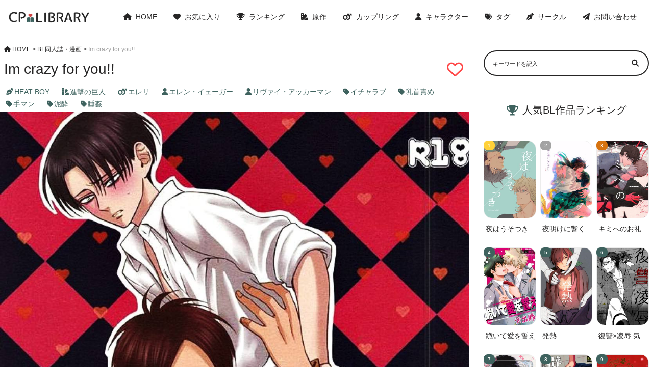

--- FILE ---
content_type: text/html; charset=UTF-8
request_url: https://cp-library.com/2022/10/19/im-crazy-for-you/
body_size: 13332
content:
<!DOCTYPE html>
<html>
<head>
    <meta name="viewport" content="width=device-width,initial-scale=1.0">
    <link rel="stylesheet" href="/wp-content/themes/cp-library/css/custom.css" type="text/css" media="all">
    <link rel="stylesheet" href="/wp-content/themes/cp-library/css/all.min.css" type="text/css" media="all">
    <title>【BL同人誌・漫画】
        Im crazy for you!! | CP library</title>
    <meta name='robots' content='max-image-preview:large' />
<script type="text/javascript" id="wpp-js" src="https://cp-library.com/wp-content/plugins/wordpress-popular-posts/assets/js/wpp.min.js?ver=7.3.6" data-sampling="1" data-sampling-rate="600" data-api-url="https://cp-library.com/wp-json/wordpress-popular-posts" data-post-id="8137" data-token="3d04b85de5" data-lang="0" data-debug="0"></script>
<link rel="alternate" type="application/rss+xml" title="CP library &raquo; Im crazy for you!! のコメントのフィード" href="https://cp-library.com/2022/10/19/im-crazy-for-you/feed/" />
<link rel="alternate" title="oEmbed (JSON)" type="application/json+oembed" href="https://cp-library.com/wp-json/oembed/1.0/embed?url=https%3A%2F%2Fcp-library.com%2F2022%2F10%2F19%2Fim-crazy-for-you%2F" />
<link rel="alternate" title="oEmbed (XML)" type="text/xml+oembed" href="https://cp-library.com/wp-json/oembed/1.0/embed?url=https%3A%2F%2Fcp-library.com%2F2022%2F10%2F19%2Fim-crazy-for-you%2F&#038;format=xml" />
<link rel='stylesheet' id='wpfp-css' href='https://cp-library.com/wp-content/plugins/wp-favorite-posts/wpfp.css' type='text/css' />
<style id='wp-img-auto-sizes-contain-inline-css' type='text/css'>
img:is([sizes=auto i],[sizes^="auto," i]){contain-intrinsic-size:3000px 1500px}
/*# sourceURL=wp-img-auto-sizes-contain-inline-css */
</style>
<style id='wp-emoji-styles-inline-css' type='text/css'>

	img.wp-smiley, img.emoji {
		display: inline !important;
		border: none !important;
		box-shadow: none !important;
		height: 1em !important;
		width: 1em !important;
		margin: 0 0.07em !important;
		vertical-align: -0.1em !important;
		background: none !important;
		padding: 0 !important;
	}
/*# sourceURL=wp-emoji-styles-inline-css */
</style>
<style id='wp-block-library-inline-css' type='text/css'>
:root{--wp-block-synced-color:#7a00df;--wp-block-synced-color--rgb:122,0,223;--wp-bound-block-color:var(--wp-block-synced-color);--wp-editor-canvas-background:#ddd;--wp-admin-theme-color:#007cba;--wp-admin-theme-color--rgb:0,124,186;--wp-admin-theme-color-darker-10:#006ba1;--wp-admin-theme-color-darker-10--rgb:0,107,160.5;--wp-admin-theme-color-darker-20:#005a87;--wp-admin-theme-color-darker-20--rgb:0,90,135;--wp-admin-border-width-focus:2px}@media (min-resolution:192dpi){:root{--wp-admin-border-width-focus:1.5px}}.wp-element-button{cursor:pointer}:root .has-very-light-gray-background-color{background-color:#eee}:root .has-very-dark-gray-background-color{background-color:#313131}:root .has-very-light-gray-color{color:#eee}:root .has-very-dark-gray-color{color:#313131}:root .has-vivid-green-cyan-to-vivid-cyan-blue-gradient-background{background:linear-gradient(135deg,#00d084,#0693e3)}:root .has-purple-crush-gradient-background{background:linear-gradient(135deg,#34e2e4,#4721fb 50%,#ab1dfe)}:root .has-hazy-dawn-gradient-background{background:linear-gradient(135deg,#faaca8,#dad0ec)}:root .has-subdued-olive-gradient-background{background:linear-gradient(135deg,#fafae1,#67a671)}:root .has-atomic-cream-gradient-background{background:linear-gradient(135deg,#fdd79a,#004a59)}:root .has-nightshade-gradient-background{background:linear-gradient(135deg,#330968,#31cdcf)}:root .has-midnight-gradient-background{background:linear-gradient(135deg,#020381,#2874fc)}:root{--wp--preset--font-size--normal:16px;--wp--preset--font-size--huge:42px}.has-regular-font-size{font-size:1em}.has-larger-font-size{font-size:2.625em}.has-normal-font-size{font-size:var(--wp--preset--font-size--normal)}.has-huge-font-size{font-size:var(--wp--preset--font-size--huge)}.has-text-align-center{text-align:center}.has-text-align-left{text-align:left}.has-text-align-right{text-align:right}.has-fit-text{white-space:nowrap!important}#end-resizable-editor-section{display:none}.aligncenter{clear:both}.items-justified-left{justify-content:flex-start}.items-justified-center{justify-content:center}.items-justified-right{justify-content:flex-end}.items-justified-space-between{justify-content:space-between}.screen-reader-text{border:0;clip-path:inset(50%);height:1px;margin:-1px;overflow:hidden;padding:0;position:absolute;width:1px;word-wrap:normal!important}.screen-reader-text:focus{background-color:#ddd;clip-path:none;color:#444;display:block;font-size:1em;height:auto;left:5px;line-height:normal;padding:15px 23px 14px;text-decoration:none;top:5px;width:auto;z-index:100000}html :where(.has-border-color){border-style:solid}html :where([style*=border-top-color]){border-top-style:solid}html :where([style*=border-right-color]){border-right-style:solid}html :where([style*=border-bottom-color]){border-bottom-style:solid}html :where([style*=border-left-color]){border-left-style:solid}html :where([style*=border-width]){border-style:solid}html :where([style*=border-top-width]){border-top-style:solid}html :where([style*=border-right-width]){border-right-style:solid}html :where([style*=border-bottom-width]){border-bottom-style:solid}html :where([style*=border-left-width]){border-left-style:solid}html :where(img[class*=wp-image-]){height:auto;max-width:100%}:where(figure){margin:0 0 1em}html :where(.is-position-sticky){--wp-admin--admin-bar--position-offset:var(--wp-admin--admin-bar--height,0px)}@media screen and (max-width:600px){html :where(.is-position-sticky){--wp-admin--admin-bar--position-offset:0px}}

/*# sourceURL=wp-block-library-inline-css */
</style><style id='global-styles-inline-css' type='text/css'>
:root{--wp--preset--aspect-ratio--square: 1;--wp--preset--aspect-ratio--4-3: 4/3;--wp--preset--aspect-ratio--3-4: 3/4;--wp--preset--aspect-ratio--3-2: 3/2;--wp--preset--aspect-ratio--2-3: 2/3;--wp--preset--aspect-ratio--16-9: 16/9;--wp--preset--aspect-ratio--9-16: 9/16;--wp--preset--color--black: #000000;--wp--preset--color--cyan-bluish-gray: #abb8c3;--wp--preset--color--white: #ffffff;--wp--preset--color--pale-pink: #f78da7;--wp--preset--color--vivid-red: #cf2e2e;--wp--preset--color--luminous-vivid-orange: #ff6900;--wp--preset--color--luminous-vivid-amber: #fcb900;--wp--preset--color--light-green-cyan: #7bdcb5;--wp--preset--color--vivid-green-cyan: #00d084;--wp--preset--color--pale-cyan-blue: #8ed1fc;--wp--preset--color--vivid-cyan-blue: #0693e3;--wp--preset--color--vivid-purple: #9b51e0;--wp--preset--gradient--vivid-cyan-blue-to-vivid-purple: linear-gradient(135deg,rgb(6,147,227) 0%,rgb(155,81,224) 100%);--wp--preset--gradient--light-green-cyan-to-vivid-green-cyan: linear-gradient(135deg,rgb(122,220,180) 0%,rgb(0,208,130) 100%);--wp--preset--gradient--luminous-vivid-amber-to-luminous-vivid-orange: linear-gradient(135deg,rgb(252,185,0) 0%,rgb(255,105,0) 100%);--wp--preset--gradient--luminous-vivid-orange-to-vivid-red: linear-gradient(135deg,rgb(255,105,0) 0%,rgb(207,46,46) 100%);--wp--preset--gradient--very-light-gray-to-cyan-bluish-gray: linear-gradient(135deg,rgb(238,238,238) 0%,rgb(169,184,195) 100%);--wp--preset--gradient--cool-to-warm-spectrum: linear-gradient(135deg,rgb(74,234,220) 0%,rgb(151,120,209) 20%,rgb(207,42,186) 40%,rgb(238,44,130) 60%,rgb(251,105,98) 80%,rgb(254,248,76) 100%);--wp--preset--gradient--blush-light-purple: linear-gradient(135deg,rgb(255,206,236) 0%,rgb(152,150,240) 100%);--wp--preset--gradient--blush-bordeaux: linear-gradient(135deg,rgb(254,205,165) 0%,rgb(254,45,45) 50%,rgb(107,0,62) 100%);--wp--preset--gradient--luminous-dusk: linear-gradient(135deg,rgb(255,203,112) 0%,rgb(199,81,192) 50%,rgb(65,88,208) 100%);--wp--preset--gradient--pale-ocean: linear-gradient(135deg,rgb(255,245,203) 0%,rgb(182,227,212) 50%,rgb(51,167,181) 100%);--wp--preset--gradient--electric-grass: linear-gradient(135deg,rgb(202,248,128) 0%,rgb(113,206,126) 100%);--wp--preset--gradient--midnight: linear-gradient(135deg,rgb(2,3,129) 0%,rgb(40,116,252) 100%);--wp--preset--font-size--small: 13px;--wp--preset--font-size--medium: 20px;--wp--preset--font-size--large: 36px;--wp--preset--font-size--x-large: 42px;--wp--preset--spacing--20: 0.44rem;--wp--preset--spacing--30: 0.67rem;--wp--preset--spacing--40: 1rem;--wp--preset--spacing--50: 1.5rem;--wp--preset--spacing--60: 2.25rem;--wp--preset--spacing--70: 3.38rem;--wp--preset--spacing--80: 5.06rem;--wp--preset--shadow--natural: 6px 6px 9px rgba(0, 0, 0, 0.2);--wp--preset--shadow--deep: 12px 12px 50px rgba(0, 0, 0, 0.4);--wp--preset--shadow--sharp: 6px 6px 0px rgba(0, 0, 0, 0.2);--wp--preset--shadow--outlined: 6px 6px 0px -3px rgb(255, 255, 255), 6px 6px rgb(0, 0, 0);--wp--preset--shadow--crisp: 6px 6px 0px rgb(0, 0, 0);}:where(.is-layout-flex){gap: 0.5em;}:where(.is-layout-grid){gap: 0.5em;}body .is-layout-flex{display: flex;}.is-layout-flex{flex-wrap: wrap;align-items: center;}.is-layout-flex > :is(*, div){margin: 0;}body .is-layout-grid{display: grid;}.is-layout-grid > :is(*, div){margin: 0;}:where(.wp-block-columns.is-layout-flex){gap: 2em;}:where(.wp-block-columns.is-layout-grid){gap: 2em;}:where(.wp-block-post-template.is-layout-flex){gap: 1.25em;}:where(.wp-block-post-template.is-layout-grid){gap: 1.25em;}.has-black-color{color: var(--wp--preset--color--black) !important;}.has-cyan-bluish-gray-color{color: var(--wp--preset--color--cyan-bluish-gray) !important;}.has-white-color{color: var(--wp--preset--color--white) !important;}.has-pale-pink-color{color: var(--wp--preset--color--pale-pink) !important;}.has-vivid-red-color{color: var(--wp--preset--color--vivid-red) !important;}.has-luminous-vivid-orange-color{color: var(--wp--preset--color--luminous-vivid-orange) !important;}.has-luminous-vivid-amber-color{color: var(--wp--preset--color--luminous-vivid-amber) !important;}.has-light-green-cyan-color{color: var(--wp--preset--color--light-green-cyan) !important;}.has-vivid-green-cyan-color{color: var(--wp--preset--color--vivid-green-cyan) !important;}.has-pale-cyan-blue-color{color: var(--wp--preset--color--pale-cyan-blue) !important;}.has-vivid-cyan-blue-color{color: var(--wp--preset--color--vivid-cyan-blue) !important;}.has-vivid-purple-color{color: var(--wp--preset--color--vivid-purple) !important;}.has-black-background-color{background-color: var(--wp--preset--color--black) !important;}.has-cyan-bluish-gray-background-color{background-color: var(--wp--preset--color--cyan-bluish-gray) !important;}.has-white-background-color{background-color: var(--wp--preset--color--white) !important;}.has-pale-pink-background-color{background-color: var(--wp--preset--color--pale-pink) !important;}.has-vivid-red-background-color{background-color: var(--wp--preset--color--vivid-red) !important;}.has-luminous-vivid-orange-background-color{background-color: var(--wp--preset--color--luminous-vivid-orange) !important;}.has-luminous-vivid-amber-background-color{background-color: var(--wp--preset--color--luminous-vivid-amber) !important;}.has-light-green-cyan-background-color{background-color: var(--wp--preset--color--light-green-cyan) !important;}.has-vivid-green-cyan-background-color{background-color: var(--wp--preset--color--vivid-green-cyan) !important;}.has-pale-cyan-blue-background-color{background-color: var(--wp--preset--color--pale-cyan-blue) !important;}.has-vivid-cyan-blue-background-color{background-color: var(--wp--preset--color--vivid-cyan-blue) !important;}.has-vivid-purple-background-color{background-color: var(--wp--preset--color--vivid-purple) !important;}.has-black-border-color{border-color: var(--wp--preset--color--black) !important;}.has-cyan-bluish-gray-border-color{border-color: var(--wp--preset--color--cyan-bluish-gray) !important;}.has-white-border-color{border-color: var(--wp--preset--color--white) !important;}.has-pale-pink-border-color{border-color: var(--wp--preset--color--pale-pink) !important;}.has-vivid-red-border-color{border-color: var(--wp--preset--color--vivid-red) !important;}.has-luminous-vivid-orange-border-color{border-color: var(--wp--preset--color--luminous-vivid-orange) !important;}.has-luminous-vivid-amber-border-color{border-color: var(--wp--preset--color--luminous-vivid-amber) !important;}.has-light-green-cyan-border-color{border-color: var(--wp--preset--color--light-green-cyan) !important;}.has-vivid-green-cyan-border-color{border-color: var(--wp--preset--color--vivid-green-cyan) !important;}.has-pale-cyan-blue-border-color{border-color: var(--wp--preset--color--pale-cyan-blue) !important;}.has-vivid-cyan-blue-border-color{border-color: var(--wp--preset--color--vivid-cyan-blue) !important;}.has-vivid-purple-border-color{border-color: var(--wp--preset--color--vivid-purple) !important;}.has-vivid-cyan-blue-to-vivid-purple-gradient-background{background: var(--wp--preset--gradient--vivid-cyan-blue-to-vivid-purple) !important;}.has-light-green-cyan-to-vivid-green-cyan-gradient-background{background: var(--wp--preset--gradient--light-green-cyan-to-vivid-green-cyan) !important;}.has-luminous-vivid-amber-to-luminous-vivid-orange-gradient-background{background: var(--wp--preset--gradient--luminous-vivid-amber-to-luminous-vivid-orange) !important;}.has-luminous-vivid-orange-to-vivid-red-gradient-background{background: var(--wp--preset--gradient--luminous-vivid-orange-to-vivid-red) !important;}.has-very-light-gray-to-cyan-bluish-gray-gradient-background{background: var(--wp--preset--gradient--very-light-gray-to-cyan-bluish-gray) !important;}.has-cool-to-warm-spectrum-gradient-background{background: var(--wp--preset--gradient--cool-to-warm-spectrum) !important;}.has-blush-light-purple-gradient-background{background: var(--wp--preset--gradient--blush-light-purple) !important;}.has-blush-bordeaux-gradient-background{background: var(--wp--preset--gradient--blush-bordeaux) !important;}.has-luminous-dusk-gradient-background{background: var(--wp--preset--gradient--luminous-dusk) !important;}.has-pale-ocean-gradient-background{background: var(--wp--preset--gradient--pale-ocean) !important;}.has-electric-grass-gradient-background{background: var(--wp--preset--gradient--electric-grass) !important;}.has-midnight-gradient-background{background: var(--wp--preset--gradient--midnight) !important;}.has-small-font-size{font-size: var(--wp--preset--font-size--small) !important;}.has-medium-font-size{font-size: var(--wp--preset--font-size--medium) !important;}.has-large-font-size{font-size: var(--wp--preset--font-size--large) !important;}.has-x-large-font-size{font-size: var(--wp--preset--font-size--x-large) !important;}
/*# sourceURL=global-styles-inline-css */
</style>

<style id='classic-theme-styles-inline-css' type='text/css'>
/*! This file is auto-generated */
.wp-block-button__link{color:#fff;background-color:#32373c;border-radius:9999px;box-shadow:none;text-decoration:none;padding:calc(.667em + 2px) calc(1.333em + 2px);font-size:1.125em}.wp-block-file__button{background:#32373c;color:#fff;text-decoration:none}
/*# sourceURL=/wp-includes/css/classic-themes.min.css */
</style>
<link rel='stylesheet' id='contact-form-7-css' href='https://cp-library.com/wp-content/plugins/contact-form-7/includes/css/styles.css?ver=5.6.2' type='text/css' media='all' />
<link rel='stylesheet' id='wordpress-popular-posts-css-css' href='https://cp-library.com/wp-content/plugins/wordpress-popular-posts/assets/css/wpp.css?ver=7.3.6' type='text/css' media='all' />
<link rel='stylesheet' id='style-name-css' href='https://cp-library.com/wp-content/themes/cp-library/style.css?1&#038;ver=6.9' type='text/css' media='all' />
<script type="text/javascript" src="https://cp-library.com/wp-includes/js/jquery/jquery.min.js?ver=3.7.1" id="jquery-core-js"></script>
<script type="text/javascript" src="https://cp-library.com/wp-includes/js/jquery/jquery-migrate.min.js?ver=3.4.1" id="jquery-migrate-js"></script>
<script type="text/javascript" src="https://cp-library.com/wp-content/plugins/wp-favorite-posts/script.js?ver=1.6.8" id="wp-favorite-posts-js"></script>
<link rel="https://api.w.org/" href="https://cp-library.com/wp-json/" /><link rel="alternate" title="JSON" type="application/json" href="https://cp-library.com/wp-json/wp/v2/posts/8137" /><link rel="EditURI" type="application/rsd+xml" title="RSD" href="https://cp-library.com/xmlrpc.php?rsd" />
<meta name="generator" content="WordPress 6.9" />
<link rel="canonical" href="https://cp-library.com/2022/10/19/im-crazy-for-you/" />
<link rel='shortlink' href='https://cp-library.com/?p=8137' />
<style>:root {
			--lazy-loader-animation-duration: 300ms;
		}
		  
		.lazyload {
	display: block;
}

.lazyload,
        .lazyloading {
			opacity: 0;
		}


		.lazyloaded {
			opacity: 1;
			transition: opacity 300ms;
			transition: opacity var(--lazy-loader-animation-duration);
		}</style><noscript><style>.lazyload { display: none; } .lazyload[class*="lazy-loader-background-element-"] { display: block; opacity: 1; }</style></noscript>            <style id="wpp-loading-animation-styles">@-webkit-keyframes bgslide{from{background-position-x:0}to{background-position-x:-200%}}@keyframes bgslide{from{background-position-x:0}to{background-position-x:-200%}}.wpp-widget-block-placeholder,.wpp-shortcode-placeholder{margin:0 auto;width:60px;height:3px;background:#dd3737;background:linear-gradient(90deg,#dd3737 0%,#571313 10%,#dd3737 100%);background-size:200% auto;border-radius:3px;-webkit-animation:bgslide 1s infinite linear;animation:bgslide 1s infinite linear}</style>
            <link rel="icon" href="https://cp-library.com/wp-content/uploads/2022/08/cropped-cp-library_512-512-32x32.png" sizes="32x32" />
<link rel="icon" href="https://cp-library.com/wp-content/uploads/2022/08/cropped-cp-library_512-512-192x192.png" sizes="192x192" />
<link rel="apple-touch-icon" href="https://cp-library.com/wp-content/uploads/2022/08/cropped-cp-library_512-512-180x180.png" />
<meta name="msapplication-TileImage" content="https://cp-library.com/wp-content/uploads/2022/08/cropped-cp-library_512-512-270x270.png" />

    <meta name="description" content="「#Im crazy for you!!(進撃の巨人/エレリ)」が無料で閲覧出来ます。#エレン・イェーガー #リヴァイ・アッカーマン 推しの方は読む価値アリです！">

</head>
<body>
<header>
    <div class="header">
        <div class="header__logo">
            <a href="/"><img src="/wp-content/uploads/2022/08/cp-library_logo.png"></a>
        </div>
        <div class="header__pc-menu">
            <ul class="header__pc-menu--list sp-none">
                <li class="header__pc-menu--item">
                    <a class="header__pc-menu--link" href="/"><i class="fa-solid fa-house"></i>HOME</a>
                </li>
                <li class="header__pc-menu--item">
                    <a class="header__pc-menu--link" href="/favorite/"><i class="fa-solid fa-heart"></i>お気に入り</a>
                </li>
                <li class="header__pc-menu--item">
                    <a class="header__pc-menu--link" href="/popularpost_weekly/"><i class="fa-solid fa-trophy"></i>ランキング</a>
                </li>
                <li class="header__pc-menu--item">
                    <a class="header__pc-menu--link" href="/original/"><i class="fa-solid fa-swatchbook"></i>原作</a>
                </li>
                <li class="header__pc-menu--item">
                    <a class="header__pc-menu--link" href="/coupling/"><i class="fa-solid fa-mars-double"></i>カップリング</a>
                </li>
                <li class="header__pc-menu--item">
                    <a class="header__pc-menu--link" href="/character/"><i class="fa-solid fa-user"></i>キャラクター</a>
                </li>
                <li class="header__pc-menu--item">
                    <a class="header__pc-menu--link" href="/tag/"><i class="fa-solid fa-tags"></i>タグ</a>
                </li>
                <li class="header__pc-menu--item">
                    <a class="header__pc-menu--link" href="/circle/"><i class="fa-solid fa-pen-nib"></i>サークル</a>
                </li>
                <li class="header__pc-menu--item">
                    <a class="header__pc-menu--link" href="/form/"><i class="fa-solid fa-paper-plane"></i>お問い合わせ</a>
                </li>
            </ul>
            <span class="header__sp-menu--icon pc-none"><i class="fa-solid fa-bars"></i></span>
        </div>
    </div>

    <div class="header__sp-menu">

        <ul class="header__sp-menu--list pc-none">
            <li class="header__sp-menu--item">
                <a class="header__sp-menu--link" href="/"><span><i class="fa-solid fa-house"></i>HOME</span><i class="fa-solid fa-angle-right"></i></a>
            </li>
            <li class="header__sp-menu--item">
                <a class="header__sp-menu--link" href="/favorite/"><span><i class="fa-solid fa-heart"></i>お気に入り登録作品一覧</span><i class="fa-solid fa-angle-right"></i></a>
            </li>
            <li class="header__sp-menu--item">
                <a class="header__sp-menu--link" href="/popularpost_weekly/"><span><i class="fa-solid fa-trophy"></i>ランキングから探す</span><i class="fa-solid fa-angle-right"></i></a>
            </li>
            <li class="header__sp-menu--item">
                <a class="header__sp-menu--link" href="/original/"><span><i class="fa-solid fa-swatchbook"></i>原作から探す</span><i class="fa-solid fa-angle-right"></i></a>
            </li>
            <li class="header__sp-menu--item">
                <a class="header__sp-menu--link" href="/coupling/"><span><i class="fa-solid fa-mars-double"></i>カップリングから探す</span><i class="fa-solid fa-angle-right"></i></a>
            </li>
            <li class="header__sp-menu--item">
                <a class="header__sp-menu--link" href="/character/"><span><i class="fa-solid fa-user"></i>キャラクターから探す</span><i class="fa-solid fa-angle-right"></i></a>
            </li>
            <li class="header__sp-menu--item">
                <a class="header__sp-menu--link" href="/tag/"><span><i class="fa-solid fa-tags"></i>タグから探す</span><i class="fa-solid fa-angle-right"></i></a>
            </li>
            <li class="header__sp-menu--item">
                <a class="header__sp-menu--link" href="/circle/"><span><i class="fa-solid fa-pen-nib"></i>サークルから探す</span><i class="fa-solid fa-angle-right"></i></a>
            </li>
            <li class="header__sp-menu--item">
                <a class="header__sp-menu--link" href="/form/"><span><i class="fa-solid fa-paper-plane"></i>お問い合わせ</span><i class="fa-solid fa-angle-right"></i></a>
            </li>
        </ul>
    </div>
</header>

<script>
    var $targetMenu = document.querySelector('.header__sp-menu')
    var $buttonMenu = document.querySelector('.header__sp-menu--icon')
    var $iconMenu = document.querySelector('.header__sp-menu--icon')
    var $deleteMenu = document.querySelector('.fa-bars')
    $buttonMenu.addEventListener('click', function() {
        $targetMenu.classList.toggle('show')
        $iconMenu.classList.toggle('color__gray')
        $deleteMenu.classList.toggle('fa-xmark')
    })
</script>



<div class="wrap">
<main id="single">

    <li id="bcn_widget-2" class="widget widget_breadcrumb_navxt"><div class="breadcrumbs" vocab="https://schema.org/" typeof="BreadcrumbList"><!-- Breadcrumb NavXT 7.1.0 -->
<span property="itemListElement" typeof="ListItem"><a property="item" typeof="WebPage" title="Go to CP library." href="https://cp-library.com" class="home" ><span property="name"><i class="fa-solid fa-house"></i>HOME</span></a><meta property="position" content="1"></span> &gt; <span property="itemListElement" typeof="ListItem"><a property="item" typeof="WebPage" title="Go to the BL同人誌・漫画 カテゴリー archives." href="https://cp-library.com/category/uncategorized/" class="taxonomy category" ><span property="name">BL同人誌・漫画</span></a><meta property="position" content="2"></span> &gt; <span property="itemListElement" typeof="ListItem"><span property="name" class="post post-post current-item">Im crazy for you!!</span><meta property="url" content="https://cp-library.com/2022/10/19/im-crazy-for-you/"><meta property="position" content="3"></span></div></li>



<h1 class="text__heading--single">
    <span class="text__heading--single--left">
            Im crazy for you!!    </span>
    <span class='wpfp-span'><img src='https://cp-library.com/wp-content/plugins/wp-favorite-posts/img/loading.gif' alt='Loading' title='Loading' class='wpfp-hide wpfp-img' /><a class='wpfp-link' href='?wpfpaction=add&amp;postid=8137' title='' rel='nofollow'><i class='fa-regular fa-heart color__red book__fav'></i></a></span></h1>

        <div class="single__tags">
                        <a class="single__tag" href="/circle/heat-boy"><i class="fa-solid fa-pen-nib"></i>HEAT BOY</a>            <a class="single__tag" href="/origin/%e9%80%b2%e6%92%83%e3%81%ae%e5%b7%a8%e4%ba%ba"><i class="fa-solid fa-swatchbook"></i>進撃の巨人</a>            <a class="single__tag" href="/coupling/%e3%82%a8%e3%83%ac%e3%83%aa"><i class="fa-solid fa-mars-double"></i>エレリ</a>
            <a class="single__tag" href="/char/%e3%82%a8%e3%83%ac%e3%83%b3%e3%83%bb%e3%82%a4%e3%82%a7%e3%83%bc%e3%82%ac%e3%83%bc"><i class="fa-solid fa-user"></i>エレン・イェーガー</a><a class="single__tag" href="/char/%e3%83%aa%e3%83%b4%e3%82%a1%e3%82%a4%e3%83%bb%e3%82%a2%e3%83%83%e3%82%ab%e3%83%bc%e3%83%9e%e3%83%b3"><i class="fa-solid fa-user"></i>リヴァイ・アッカーマン</a>            <a class="single__tag" href="/tag/%e3%82%a4%e3%83%81%e3%83%a3%e3%83%a9%e3%83%96"><i class="fa-solid fa-tag"></i>イチャラブ</a><a class="single__tag" href="/tag/%e4%b9%b3%e9%a6%96%e8%b2%ac%e3%82%81"><i class="fa-solid fa-tag"></i>乳首責め</a><a class="single__tag" href="/tag/%e6%89%8b%e3%83%9e%e3%83%b3"><i class="fa-solid fa-tag"></i>手マン</a><a class="single__tag" href="/tag/%e6%b3%a5%e9%85%94"><i class="fa-solid fa-tag"></i>泥酔</a><a class="single__tag" href="/tag/%e7%9d%a1%e5%a7%a6"><i class="fa-solid fa-tag"></i>睡姦</a>        </div>

        <div class="content"><noscript><img loading="lazy" src="https://b-para.co/comics/xxtb4q0jau8cjsqm5kuiquzpjsf5lq8/dcbe8bf9-2667-49b3-a09f-9cd05f201ff0/d15500f9426f52312e921f03f25539c8087f537c5b0414517374ad9888e017d0.jpg"></noscript><img loading="lazy" src="[data-uri]" data-src="https://b-para.co/comics/xxtb4q0jau8cjsqm5kuiquzpjsf5lq8/dcbe8bf9-2667-49b3-a09f-9cd05f201ff0/d15500f9426f52312e921f03f25539c8087f537c5b0414517374ad9888e017d0.jpg" class=" lazyload">
<noscript><img loading="lazy" src="https://b-para.co/comics/xxtb4q0jau8cjsqm5kuiquzpjsf5lq8/dcbe8bf9-2667-49b3-a09f-9cd05f201ff0/34f82a18c5dfd85000f5b59567115d396669d8503a8f3815387c5df204b668d1.jpg"></noscript><img loading="lazy" src="[data-uri]" data-src="https://b-para.co/comics/xxtb4q0jau8cjsqm5kuiquzpjsf5lq8/dcbe8bf9-2667-49b3-a09f-9cd05f201ff0/34f82a18c5dfd85000f5b59567115d396669d8503a8f3815387c5df204b668d1.jpg" class=" lazyload">
<noscript><img loading="lazy" src="https://b-para.co/comics/xxtb4q0jau8cjsqm5kuiquzpjsf5lq8/dcbe8bf9-2667-49b3-a09f-9cd05f201ff0/4e2b13db777b654e61e26c9702bc436c85f34d673868901128a69a44d88e5a6e.jpg"></noscript><img loading="lazy" src="[data-uri]" data-src="https://b-para.co/comics/xxtb4q0jau8cjsqm5kuiquzpjsf5lq8/dcbe8bf9-2667-49b3-a09f-9cd05f201ff0/4e2b13db777b654e61e26c9702bc436c85f34d673868901128a69a44d88e5a6e.jpg" class=" lazyload">
<noscript><img loading="lazy" src="https://b-para.co/comics/xxtb4q0jau8cjsqm5kuiquzpjsf5lq8/dcbe8bf9-2667-49b3-a09f-9cd05f201ff0/a07d18d6a64e89120abd1ec271b5a78b04ff83065fe59ffd2a344d8a3ca71770.jpg"></noscript><img loading="lazy" src="[data-uri]" data-src="https://b-para.co/comics/xxtb4q0jau8cjsqm5kuiquzpjsf5lq8/dcbe8bf9-2667-49b3-a09f-9cd05f201ff0/a07d18d6a64e89120abd1ec271b5a78b04ff83065fe59ffd2a344d8a3ca71770.jpg" class=" lazyload">
<noscript><img loading="lazy" src="https://b-para.co/comics/xxtb4q0jau8cjsqm5kuiquzpjsf5lq8/dcbe8bf9-2667-49b3-a09f-9cd05f201ff0/7cdf5f77044eacad7dc5a55b94614e6c3aaf495f27f384a945c31f780378b72c.jpg"></noscript><img loading="lazy" src="[data-uri]" data-src="https://b-para.co/comics/xxtb4q0jau8cjsqm5kuiquzpjsf5lq8/dcbe8bf9-2667-49b3-a09f-9cd05f201ff0/7cdf5f77044eacad7dc5a55b94614e6c3aaf495f27f384a945c31f780378b72c.jpg" class=" lazyload">
<noscript><img loading="lazy" src="https://b-para.co/comics/xxtb4q0jau8cjsqm5kuiquzpjsf5lq8/dcbe8bf9-2667-49b3-a09f-9cd05f201ff0/357a0bcb418639ec1d595a7646b52f673f019837c5b4feecf677afbd4dde25e9.jpg"></noscript><img loading="lazy" src="[data-uri]" data-src="https://b-para.co/comics/xxtb4q0jau8cjsqm5kuiquzpjsf5lq8/dcbe8bf9-2667-49b3-a09f-9cd05f201ff0/357a0bcb418639ec1d595a7646b52f673f019837c5b4feecf677afbd4dde25e9.jpg" class=" lazyload">
<noscript><img loading="lazy" src="https://b-para.co/comics/xxtb4q0jau8cjsqm5kuiquzpjsf5lq8/dcbe8bf9-2667-49b3-a09f-9cd05f201ff0/de49714059c8be3350c14e447ae4212589a6ecc3d108ec6e905d23f1cde18c6b.jpg"></noscript><img loading="lazy" src="[data-uri]" data-src="https://b-para.co/comics/xxtb4q0jau8cjsqm5kuiquzpjsf5lq8/dcbe8bf9-2667-49b3-a09f-9cd05f201ff0/de49714059c8be3350c14e447ae4212589a6ecc3d108ec6e905d23f1cde18c6b.jpg" class=" lazyload">
<noscript><img loading="lazy" src="https://b-para.co/comics/xxtb4q0jau8cjsqm5kuiquzpjsf5lq8/dcbe8bf9-2667-49b3-a09f-9cd05f201ff0/dbdb2525ff901983c5c84662c86b87b9c77fd3af82ca5dd191b4ccbe4cafb170.jpg"></noscript><img loading="lazy" src="[data-uri]" data-src="https://b-para.co/comics/xxtb4q0jau8cjsqm5kuiquzpjsf5lq8/dcbe8bf9-2667-49b3-a09f-9cd05f201ff0/dbdb2525ff901983c5c84662c86b87b9c77fd3af82ca5dd191b4ccbe4cafb170.jpg" class=" lazyload">
<noscript><img loading="lazy" src="https://b-para.co/comics/xxtb4q0jau8cjsqm5kuiquzpjsf5lq8/dcbe8bf9-2667-49b3-a09f-9cd05f201ff0/bfaf60699a36b12f0e1aa294d70b5db5e47429a8e372fe0cf83e43b9e7dc2883.jpg"></noscript><img loading="lazy" src="[data-uri]" data-src="https://b-para.co/comics/xxtb4q0jau8cjsqm5kuiquzpjsf5lq8/dcbe8bf9-2667-49b3-a09f-9cd05f201ff0/bfaf60699a36b12f0e1aa294d70b5db5e47429a8e372fe0cf83e43b9e7dc2883.jpg" class=" lazyload">
<noscript><img loading="lazy" src="https://b-para.co/comics/xxtb4q0jau8cjsqm5kuiquzpjsf5lq8/dcbe8bf9-2667-49b3-a09f-9cd05f201ff0/3f376772df94a83045e24fffd853cfdc5b8cd26db90b6b34cf96e1ee8c0581c4.jpg"></noscript><img loading="lazy" src="[data-uri]" data-src="https://b-para.co/comics/xxtb4q0jau8cjsqm5kuiquzpjsf5lq8/dcbe8bf9-2667-49b3-a09f-9cd05f201ff0/3f376772df94a83045e24fffd853cfdc5b8cd26db90b6b34cf96e1ee8c0581c4.jpg" class=" lazyload">
<noscript><img loading="lazy" src="https://b-para.co/comics/xxtb4q0jau8cjsqm5kuiquzpjsf5lq8/dcbe8bf9-2667-49b3-a09f-9cd05f201ff0/4580797d357dbfa8e482389b281325009e03401070ec031e89c70ef7e792c5d4.jpg"></noscript><img loading="lazy" src="[data-uri]" data-src="https://b-para.co/comics/xxtb4q0jau8cjsqm5kuiquzpjsf5lq8/dcbe8bf9-2667-49b3-a09f-9cd05f201ff0/4580797d357dbfa8e482389b281325009e03401070ec031e89c70ef7e792c5d4.jpg" class=" lazyload">
<noscript><img loading="lazy" src="https://b-para.co/comics/xxtb4q0jau8cjsqm5kuiquzpjsf5lq8/dcbe8bf9-2667-49b3-a09f-9cd05f201ff0/7064cac2871456b523a4a289c1c23974aec8aa5c4c70db3543bfffce26ff7bbf.jpg"></noscript><img loading="lazy" src="[data-uri]" data-src="https://b-para.co/comics/xxtb4q0jau8cjsqm5kuiquzpjsf5lq8/dcbe8bf9-2667-49b3-a09f-9cd05f201ff0/7064cac2871456b523a4a289c1c23974aec8aa5c4c70db3543bfffce26ff7bbf.jpg" class=" lazyload">
<noscript><img loading="lazy" src="https://b-para.co/comics/xxtb4q0jau8cjsqm5kuiquzpjsf5lq8/dcbe8bf9-2667-49b3-a09f-9cd05f201ff0/d9327114beebef235189e431dd4e0688e6dab9338ef2010cab666bb8364ef6db.jpg"></noscript><img loading="lazy" src="[data-uri]" data-src="https://b-para.co/comics/xxtb4q0jau8cjsqm5kuiquzpjsf5lq8/dcbe8bf9-2667-49b3-a09f-9cd05f201ff0/d9327114beebef235189e431dd4e0688e6dab9338ef2010cab666bb8364ef6db.jpg" class=" lazyload">
<noscript><img loading="lazy" src="https://b-para.co/comics/xxtb4q0jau8cjsqm5kuiquzpjsf5lq8/dcbe8bf9-2667-49b3-a09f-9cd05f201ff0/ba58c394df7854b1d9fc9345234f2560714407ab39dbaeec0e863714894dea53.jpg"></noscript><img loading="lazy" src="[data-uri]" data-src="https://b-para.co/comics/xxtb4q0jau8cjsqm5kuiquzpjsf5lq8/dcbe8bf9-2667-49b3-a09f-9cd05f201ff0/ba58c394df7854b1d9fc9345234f2560714407ab39dbaeec0e863714894dea53.jpg" class=" lazyload">
<noscript><img loading="lazy" src="https://b-para.co/comics/xxtb4q0jau8cjsqm5kuiquzpjsf5lq8/dcbe8bf9-2667-49b3-a09f-9cd05f201ff0/757f57e9fb84d8f0657f34abb922a8bfec03dde8b4c95449b184f27dec23b83b.jpg"></noscript><img loading="lazy" src="[data-uri]" data-src="https://b-para.co/comics/xxtb4q0jau8cjsqm5kuiquzpjsf5lq8/dcbe8bf9-2667-49b3-a09f-9cd05f201ff0/757f57e9fb84d8f0657f34abb922a8bfec03dde8b4c95449b184f27dec23b83b.jpg" class=" lazyload">
<noscript><img loading="lazy" src="https://b-para.co/comics/xxtb4q0jau8cjsqm5kuiquzpjsf5lq8/dcbe8bf9-2667-49b3-a09f-9cd05f201ff0/12f7f03e91e3dd38fd7fe4055fbfcc3c5f45d05a84bb05bdc3c3a7b8e49be9a1.jpg"></noscript><img loading="lazy" src="[data-uri]" data-src="https://b-para.co/comics/xxtb4q0jau8cjsqm5kuiquzpjsf5lq8/dcbe8bf9-2667-49b3-a09f-9cd05f201ff0/12f7f03e91e3dd38fd7fe4055fbfcc3c5f45d05a84bb05bdc3c3a7b8e49be9a1.jpg" class=" lazyload">
<noscript><img loading="lazy" src="https://b-para.co/comics/xxtb4q0jau8cjsqm5kuiquzpjsf5lq8/dcbe8bf9-2667-49b3-a09f-9cd05f201ff0/e3ce9a0c7300a796be816a47f6b2ab39917ddbbe3298b2b7d01ce6c7ec0a7bbf.jpg"></noscript><img loading="lazy" src="[data-uri]" data-src="https://b-para.co/comics/xxtb4q0jau8cjsqm5kuiquzpjsf5lq8/dcbe8bf9-2667-49b3-a09f-9cd05f201ff0/e3ce9a0c7300a796be816a47f6b2ab39917ddbbe3298b2b7d01ce6c7ec0a7bbf.jpg" class=" lazyload">
<noscript><img loading="lazy" src="https://b-para.co/comics/xxtb4q0jau8cjsqm5kuiquzpjsf5lq8/dcbe8bf9-2667-49b3-a09f-9cd05f201ff0/8be3f46a29afe2df79fb5050900022d78e1e1973515351b18028a8d688a23e7b.jpg"></noscript><img loading="lazy" src="[data-uri]" data-src="https://b-para.co/comics/xxtb4q0jau8cjsqm5kuiquzpjsf5lq8/dcbe8bf9-2667-49b3-a09f-9cd05f201ff0/8be3f46a29afe2df79fb5050900022d78e1e1973515351b18028a8d688a23e7b.jpg" class=" lazyload">
<noscript><img loading="lazy" src="https://b-para.co/comics/xxtb4q0jau8cjsqm5kuiquzpjsf5lq8/dcbe8bf9-2667-49b3-a09f-9cd05f201ff0/25198dfa924bbf040ee42254a37cbd3032e35050bbe3336603364347c70291f3.jpg"></noscript><img loading="lazy" src="[data-uri]" data-src="https://b-para.co/comics/xxtb4q0jau8cjsqm5kuiquzpjsf5lq8/dcbe8bf9-2667-49b3-a09f-9cd05f201ff0/25198dfa924bbf040ee42254a37cbd3032e35050bbe3336603364347c70291f3.jpg" class=" lazyload">
<noscript><img loading="lazy" src="https://b-para.co/comics/xxtb4q0jau8cjsqm5kuiquzpjsf5lq8/dcbe8bf9-2667-49b3-a09f-9cd05f201ff0/3638b476360834f847f8645b4cc72055a60f27b72dd1662e427d4c228eeb5203.jpg"></noscript><img loading="lazy" src="[data-uri]" data-src="https://b-para.co/comics/xxtb4q0jau8cjsqm5kuiquzpjsf5lq8/dcbe8bf9-2667-49b3-a09f-9cd05f201ff0/3638b476360834f847f8645b4cc72055a60f27b72dd1662e427d4c228eeb5203.jpg" class=" lazyload">
<noscript><img loading="lazy" src="https://b-para.co/comics/xxtb4q0jau8cjsqm5kuiquzpjsf5lq8/dcbe8bf9-2667-49b3-a09f-9cd05f201ff0/5b88694b7cc4fa5ed145148cd61bd96040d77afd6e1d0d1bd506c9ff4b208dcf.jpg"></noscript><img loading="lazy" src="[data-uri]" data-src="https://b-para.co/comics/xxtb4q0jau8cjsqm5kuiquzpjsf5lq8/dcbe8bf9-2667-49b3-a09f-9cd05f201ff0/5b88694b7cc4fa5ed145148cd61bd96040d77afd6e1d0d1bd506c9ff4b208dcf.jpg" class=" lazyload">
<noscript><img loading="lazy" src="https://b-para.co/comics/xxtb4q0jau8cjsqm5kuiquzpjsf5lq8/dcbe8bf9-2667-49b3-a09f-9cd05f201ff0/af08f54560d4bcc0355c5b6c42adf8b854a1c465215a6c76c4a32944ae0037e7.jpg"></noscript><img loading="lazy" src="[data-uri]" data-src="https://b-para.co/comics/xxtb4q0jau8cjsqm5kuiquzpjsf5lq8/dcbe8bf9-2667-49b3-a09f-9cd05f201ff0/af08f54560d4bcc0355c5b6c42adf8b854a1c465215a6c76c4a32944ae0037e7.jpg" class=" lazyload">
<noscript><img loading="lazy" src="https://b-para.co/comics/xxtb4q0jau8cjsqm5kuiquzpjsf5lq8/dcbe8bf9-2667-49b3-a09f-9cd05f201ff0/8baa470918ffcadeca6bcfcd33bbf95cbed6ebdd70209b0072582b2ea0d9ddfa.jpg"></noscript><img loading="lazy" src="[data-uri]" data-src="https://b-para.co/comics/xxtb4q0jau8cjsqm5kuiquzpjsf5lq8/dcbe8bf9-2667-49b3-a09f-9cd05f201ff0/8baa470918ffcadeca6bcfcd33bbf95cbed6ebdd70209b0072582b2ea0d9ddfa.jpg" class=" lazyload">
<noscript><img loading="lazy" src="https://b-para.co/comics/xxtb4q0jau8cjsqm5kuiquzpjsf5lq8/dcbe8bf9-2667-49b3-a09f-9cd05f201ff0/4efcffc01330e8897eea94f76c998e7b5b93c88a356bf92d476cf64d643eed48.jpg"></noscript><img loading="lazy" src="[data-uri]" data-src="https://b-para.co/comics/xxtb4q0jau8cjsqm5kuiquzpjsf5lq8/dcbe8bf9-2667-49b3-a09f-9cd05f201ff0/4efcffc01330e8897eea94f76c998e7b5b93c88a356bf92d476cf64d643eed48.jpg" class=" lazyload">
<noscript><img loading="lazy" src="https://b-para.co/comics/xxtb4q0jau8cjsqm5kuiquzpjsf5lq8/dcbe8bf9-2667-49b3-a09f-9cd05f201ff0/4ab178855702b7baab4737c2912f80a748174964fb3afd6348bd5b8c0868b5fb.jpg"></noscript><img loading="lazy" src="[data-uri]" data-src="https://b-para.co/comics/xxtb4q0jau8cjsqm5kuiquzpjsf5lq8/dcbe8bf9-2667-49b3-a09f-9cd05f201ff0/4ab178855702b7baab4737c2912f80a748174964fb3afd6348bd5b8c0868b5fb.jpg" class=" lazyload">
<noscript><img loading="lazy" src="https://b-para.co/comics/xxtb4q0jau8cjsqm5kuiquzpjsf5lq8/dcbe8bf9-2667-49b3-a09f-9cd05f201ff0/b87ccda0a06adb8337a518018d82f310e4df594ceb091787882a94aab1478089.jpg"></noscript><img loading="lazy" src="[data-uri]" data-src="https://b-para.co/comics/xxtb4q0jau8cjsqm5kuiquzpjsf5lq8/dcbe8bf9-2667-49b3-a09f-9cd05f201ff0/b87ccda0a06adb8337a518018d82f310e4df594ceb091787882a94aab1478089.jpg" class=" lazyload">
</div>

        <div class="single__tags">
                        <a class="single__tag" href="/circle/heat-boy"><i class="fa-solid fa-pen-nib"></i>HEAT BOY</a>            <a class="single__tag" href="/origin/%e9%80%b2%e6%92%83%e3%81%ae%e5%b7%a8%e4%ba%ba"><i class="fa-solid fa-swatchbook"></i>進撃の巨人</a>            <a class="single__tag" href="/coupling/%e3%82%a8%e3%83%ac%e3%83%aa"><i class="fa-solid fa-mars-double"></i>エレリ</a>
            <a class="single__tag" href="/char/%e3%82%a8%e3%83%ac%e3%83%b3%e3%83%bb%e3%82%a4%e3%82%a7%e3%83%bc%e3%82%ac%e3%83%bc"><i class="fa-solid fa-user"></i>エレン・イェーガー</a><a class="single__tag" href="/char/%e3%83%aa%e3%83%b4%e3%82%a1%e3%82%a4%e3%83%bb%e3%82%a2%e3%83%83%e3%82%ab%e3%83%bc%e3%83%9e%e3%83%b3"><i class="fa-solid fa-user"></i>リヴァイ・アッカーマン</a>            <a class="single__tag" href="/tag/%e3%82%a4%e3%83%81%e3%83%a3%e3%83%a9%e3%83%96"><i class="fa-solid fa-tag"></i>イチャラブ</a><a class="single__tag" href="/tag/%e4%b9%b3%e9%a6%96%e8%b2%ac%e3%82%81"><i class="fa-solid fa-tag"></i>乳首責め</a><a class="single__tag" href="/tag/%e6%89%8b%e3%83%9e%e3%83%b3"><i class="fa-solid fa-tag"></i>手マン</a><a class="single__tag" href="/tag/%e6%b3%a5%e9%85%94"><i class="fa-solid fa-tag"></i>泥酔</a><a class="single__tag" href="/tag/%e7%9d%a1%e5%a7%a6"><i class="fa-solid fa-tag"></i>睡姦</a>        </div>










<h2 class="text__heading"><i class="fa-solid fa-link"></i>関連作品はこちら</h2>
<div class="book">
        <div class="book__item">
            <div class="book__body">
                <a class="book__link" href="https://cp-library.com/2025/12/27/%e3%83%ab%e3%83%bc%e3%83%86%e3%82%a3%e3%83%b3%e3%83%af%e3%83%bc%e3%82%af%e3%81%ae%e7%b5%82%e7%84%89/" title="ルーティンワークの終焉"><noscript><img width="200" height="300" src="https://cp-library.com/wp-content/uploads/2025/12/82270d6b83e14ddb1114f568da026499454779632da3451c13bda21f58fabf67-200x300.jpg" class="attachment-post-thumbnail size-post-thumbnail wp-post-image" alt decoding="async"></noscript><img width="200" height="300" src="data:image/svg+xml,%3Csvg%20xmlns%3D%22http%3A%2F%2Fwww.w3.org%2F2000%2Fsvg%22%20viewBox%3D%220%200%20200%20300%22%3E%3C%2Fsvg%3E" class="attachment-post-thumbnail size-post-thumbnail wp-post-image lazyload" alt decoding="async" data-src="https://cp-library.com/wp-content/uploads/2025/12/82270d6b83e14ddb1114f568da026499454779632da3451c13bda21f58fabf67-200x300.jpg">                    <div class="book__text">
                        <h3 class="book__title">ルーティンワークの終焉</h3>
                        <span class="book__data"><i class="far fa-clock"></i>12.27 20:58</span>
                    </div>
                </a>
                <span class='wpfp-span'><img src='https://cp-library.com/wp-content/plugins/wp-favorite-posts/img/loading.gif' alt='Loading' title='Loading' class='wpfp-hide wpfp-img' /><a class='wpfp-link' href='?wpfpaction=add&amp;postid=20344' title='' rel='nofollow'><i class='fa-regular fa-heart color__red book__fav'></i></a></span>            </div>
        </div>
		        <div class="book__item">
            <div class="book__body">
                <a class="book__link" href="https://cp-library.com/2025/12/08/%e5%a3%81%e5%b0%bb%e3%81%a7%e4%ba%ba%e7%95%9c%e7%84%a1%e5%ae%b3%e3%81%ab%e3%81%aa%e3%82%8a%e3%81%be%e3%81%97%e3%81%9f/" title="壁尻で人畜無害になりました"><noscript><img width="200" height="300" src="https://cp-library.com/wp-content/uploads/2025/12/60e74c4a9633dfb2461758cd8b0be7b7ab709d02d0e3056d29cb00f3d63346b5-200x300.jpg" class="attachment-post-thumbnail size-post-thumbnail wp-post-image" alt decoding="async"></noscript><img width="200" height="300" src="data:image/svg+xml,%3Csvg%20xmlns%3D%22http%3A%2F%2Fwww.w3.org%2F2000%2Fsvg%22%20viewBox%3D%220%200%20200%20300%22%3E%3C%2Fsvg%3E" class="attachment-post-thumbnail size-post-thumbnail wp-post-image lazyload" alt decoding="async" data-src="https://cp-library.com/wp-content/uploads/2025/12/60e74c4a9633dfb2461758cd8b0be7b7ab709d02d0e3056d29cb00f3d63346b5-200x300.jpg">                    <div class="book__text">
                        <h3 class="book__title">壁尻で人畜無害になりました</h3>
                        <span class="book__data"><i class="far fa-clock"></i>12.08 20:58</span>
                    </div>
                </a>
                <span class='wpfp-span'><img src='https://cp-library.com/wp-content/plugins/wp-favorite-posts/img/loading.gif' alt='Loading' title='Loading' class='wpfp-hide wpfp-img' /><a class='wpfp-link' href='?wpfpaction=add&amp;postid=20177' title='' rel='nofollow'><i class='fa-regular fa-heart color__red book__fav'></i></a></span>            </div>
        </div>
		        <div class="book__item">
            <div class="book__body">
                <a class="book__link" href="https://cp-library.com/2025/10/20/%e6%82%94%e3%81%84%e3%81%aa%e3%81%8d%e3%83%8e%e3%83%bc%e3%82%b9%e3%83%aa%e3%83%bc%e3%83%96/" title="悔いなきノースリーブ"><noscript><img width="200" height="300" src="https://cp-library.com/wp-content/uploads/2025/10/00568bbd7f6361c13e1207cb75b433a9908ac560ceac2bc8c28030375690336a-200x300.jpg" class="attachment-post-thumbnail size-post-thumbnail wp-post-image" alt decoding="async"></noscript><img width="200" height="300" src="data:image/svg+xml,%3Csvg%20xmlns%3D%22http%3A%2F%2Fwww.w3.org%2F2000%2Fsvg%22%20viewBox%3D%220%200%20200%20300%22%3E%3C%2Fsvg%3E" class="attachment-post-thumbnail size-post-thumbnail wp-post-image lazyload" alt decoding="async" data-src="https://cp-library.com/wp-content/uploads/2025/10/00568bbd7f6361c13e1207cb75b433a9908ac560ceac2bc8c28030375690336a-200x300.jpg">                    <div class="book__text">
                        <h3 class="book__title">悔いなきノースリーブ</h3>
                        <span class="book__data"><i class="far fa-clock"></i>10.20 05:59</span>
                    </div>
                </a>
                <span class='wpfp-span'><img src='https://cp-library.com/wp-content/plugins/wp-favorite-posts/img/loading.gif' alt='Loading' title='Loading' class='wpfp-hide wpfp-img' /><a class='wpfp-link' href='?wpfpaction=add&amp;postid=19731' title='' rel='nofollow'><i class='fa-regular fa-heart color__red book__fav'></i></a></span>            </div>
        </div>
		        <div class="book__item">
            <div class="book__body">
                <a class="book__link" href="https://cp-library.com/2025/09/12/blue/" title="BLUE"><noscript><img width="200" height="300" src="https://cp-library.com/wp-content/uploads/2025/09/57076c88f44fa8e0f21b8be52b59b5db18dc5d8611bfdde7ca67ae9968c08863-200x300.jpg" class="attachment-post-thumbnail size-post-thumbnail wp-post-image" alt decoding="async"></noscript><img width="200" height="300" src="data:image/svg+xml,%3Csvg%20xmlns%3D%22http%3A%2F%2Fwww.w3.org%2F2000%2Fsvg%22%20viewBox%3D%220%200%20200%20300%22%3E%3C%2Fsvg%3E" class="attachment-post-thumbnail size-post-thumbnail wp-post-image lazyload" alt decoding="async" data-src="https://cp-library.com/wp-content/uploads/2025/09/57076c88f44fa8e0f21b8be52b59b5db18dc5d8611bfdde7ca67ae9968c08863-200x300.jpg">                    <div class="book__text">
                        <h3 class="book__title">BLUE</h3>
                        <span class="book__data"><i class="far fa-clock"></i>09.12 14:53</span>
                    </div>
                </a>
                <span class='wpfp-span'><img src='https://cp-library.com/wp-content/plugins/wp-favorite-posts/img/loading.gif' alt='Loading' title='Loading' class='wpfp-hide wpfp-img' /><a class='wpfp-link' href='?wpfpaction=add&amp;postid=19363' title='' rel='nofollow'><i class='fa-regular fa-heart color__red book__fav'></i></a></span>            </div>
        </div>
		        <div class="book__item">
            <div class="book__body">
                <a class="book__link" href="https://cp-library.com/2025/09/03/%e7%9b%a3%e7%a6%81%e3%81%95%e3%82%8c%e3%81%9f%e5%85%84%e5%bc%9f%e3%81%ae%e8%a9%b1/" title="監禁された兄弟の話."><noscript><img width="200" height="300" src="https://cp-library.com/wp-content/uploads/2025/09/df8d97b3dbf7ef413e557bd56790a8b5ead16419fb6edeeda7d47db06a49eaa3-200x300.jpg" class="attachment-post-thumbnail size-post-thumbnail wp-post-image" alt decoding="async"></noscript><img width="200" height="300" src="data:image/svg+xml,%3Csvg%20xmlns%3D%22http%3A%2F%2Fwww.w3.org%2F2000%2Fsvg%22%20viewBox%3D%220%200%20200%20300%22%3E%3C%2Fsvg%3E" class="attachment-post-thumbnail size-post-thumbnail wp-post-image lazyload" alt decoding="async" data-src="https://cp-library.com/wp-content/uploads/2025/09/df8d97b3dbf7ef413e557bd56790a8b5ead16419fb6edeeda7d47db06a49eaa3-200x300.jpg">                    <div class="book__text">
                        <h3 class="book__title">監禁された兄弟の話.</h3>
                        <span class="book__data"><i class="far fa-clock"></i>09.03 23:53</span>
                    </div>
                </a>
                <span class='wpfp-span'><img src='https://cp-library.com/wp-content/plugins/wp-favorite-posts/img/loading.gif' alt='Loading' title='Loading' class='wpfp-hide wpfp-img' /><a class='wpfp-link' href='?wpfpaction=add&amp;postid=19292' title='' rel='nofollow'><i class='fa-regular fa-heart color__red book__fav'></i></a></span>            </div>
        </div>
		        <div class="book__item">
            <div class="book__body">
                <a class="book__link" href="https://cp-library.com/2025/08/27/%e3%81%84%e3%81%84%e3%81%93%e3%81%ab%e3%81%94%e3%81%bb%e3%81%86%e3%81%b3/" title="いいこにごほうび"><noscript><img width="200" height="300" src="https://cp-library.com/wp-content/uploads/2025/08/92f55b483ff1caba0c9eaeb246282aa68e2a31f68f980f7955b9eca18dc77821-200x300.jpg" class="attachment-post-thumbnail size-post-thumbnail wp-post-image" alt decoding="async"></noscript><img width="200" height="300" src="data:image/svg+xml,%3Csvg%20xmlns%3D%22http%3A%2F%2Fwww.w3.org%2F2000%2Fsvg%22%20viewBox%3D%220%200%20200%20300%22%3E%3C%2Fsvg%3E" class="attachment-post-thumbnail size-post-thumbnail wp-post-image lazyload" alt decoding="async" data-src="https://cp-library.com/wp-content/uploads/2025/08/92f55b483ff1caba0c9eaeb246282aa68e2a31f68f980f7955b9eca18dc77821-200x300.jpg">                    <div class="book__text">
                        <h3 class="book__title">いいこにごほうび</h3>
                        <span class="book__data"><i class="far fa-clock"></i>08.27 23:53</span>
                    </div>
                </a>
                <span class='wpfp-span'><img src='https://cp-library.com/wp-content/plugins/wp-favorite-posts/img/loading.gif' alt='Loading' title='Loading' class='wpfp-hide wpfp-img' /><a class='wpfp-link' href='?wpfpaction=add&amp;postid=19236' title='' rel='nofollow'><i class='fa-regular fa-heart color__red book__fav'></i></a></span>            </div>
        </div>
		        <div class="book__item">
            <div class="book__body">
                <a class="book__link" href="https://cp-library.com/2025/08/13/%e4%b8%8d%e5%99%a8%e7%94%a8%e3%81%aa%e3%82%aa%e3%83%88%e3%83%8a%e3%81%a8%e6%84%8f%e5%9c%b0%e6%82%aa%e3%81%aa%e3%82%ab%e3%83%ac%e3%82%b7%e3%80%82/" title="不器用なオトナと意地悪なカレシ。"><noscript><img width="200" height="300" src="https://cp-library.com/wp-content/uploads/2025/08/d3c211c81f77cbb0e6eda835a604587b232e6f9b4230cb7646a3879b0be949ff-200x300.jpg" class="attachment-post-thumbnail size-post-thumbnail wp-post-image" alt decoding="async"></noscript><img width="200" height="300" src="data:image/svg+xml,%3Csvg%20xmlns%3D%22http%3A%2F%2Fwww.w3.org%2F2000%2Fsvg%22%20viewBox%3D%220%200%20200%20300%22%3E%3C%2Fsvg%3E" class="attachment-post-thumbnail size-post-thumbnail wp-post-image lazyload" alt decoding="async" data-src="https://cp-library.com/wp-content/uploads/2025/08/d3c211c81f77cbb0e6eda835a604587b232e6f9b4230cb7646a3879b0be949ff-200x300.jpg">                    <div class="book__text">
                        <h3 class="book__title">不器用なオトナと意地悪なカレシ。</h3>
                        <span class="book__data"><i class="far fa-clock"></i>08.13 08:56</span>
                    </div>
                </a>
                <span class='wpfp-span'><img src='https://cp-library.com/wp-content/plugins/wp-favorite-posts/img/loading.gif' alt='Loading' title='Loading' class='wpfp-hide wpfp-img' /><a class='wpfp-link' href='?wpfpaction=add&amp;postid=19108' title='' rel='nofollow'><i class='fa-regular fa-heart color__red book__fav'></i></a></span>            </div>
        </div>
		        <div class="book__item">
            <div class="book__body">
                <a class="book__link" href="https://cp-library.com/2025/07/27/%e3%81%86%e3%81%a1%e3%81%ab%e3%81%af%e2%97%af%e2%97%af%e3%81%8c%e3%81%84%e3%81%be%e3%81%99/" title="うちには◯◯がいます"><noscript><img width="200" height="300" src="https://cp-library.com/wp-content/uploads/2025/07/bac02c83da47ed6fabd99806309bb8b40da25bea717d91f40abb492f427ce30c-200x300.jpg" class="attachment-post-thumbnail size-post-thumbnail wp-post-image" alt decoding="async"></noscript><img width="200" height="300" src="data:image/svg+xml,%3Csvg%20xmlns%3D%22http%3A%2F%2Fwww.w3.org%2F2000%2Fsvg%22%20viewBox%3D%220%200%20200%20300%22%3E%3C%2Fsvg%3E" class="attachment-post-thumbnail size-post-thumbnail wp-post-image lazyload" alt decoding="async" data-src="https://cp-library.com/wp-content/uploads/2025/07/bac02c83da47ed6fabd99806309bb8b40da25bea717d91f40abb492f427ce30c-200x300.jpg">                    <div class="book__text">
                        <h3 class="book__title">うちには◯◯がいます</h3>
                        <span class="book__data"><i class="far fa-clock"></i>07.27 11:56</span>
                    </div>
                </a>
                <span class='wpfp-span'><img src='https://cp-library.com/wp-content/plugins/wp-favorite-posts/img/loading.gif' alt='Loading' title='Loading' class='wpfp-hide wpfp-img' /><a class='wpfp-link' href='?wpfpaction=add&amp;postid=18961' title='' rel='nofollow'><i class='fa-regular fa-heart color__red book__fav'></i></a></span>            </div>
        </div>
		        <div class="book__item">
            <div class="book__body">
                <a class="book__link" href="https://cp-library.com/2025/05/31/%e3%81%94%e8%a4%92%e7%be%8e%e3%81%8f%e3%81%a0%e3%81%95%e3%81%84%e5%85%88%e7%94%9f/" title="ご褒美ください先生"><noscript><img width="200" height="300" src="https://cp-library.com/wp-content/uploads/2025/05/9ac8685efa1f4884f11013be050d4ce5c097d0f8bc1e516721d822c5689dce7f-200x300.jpg" class="attachment-post-thumbnail size-post-thumbnail wp-post-image" alt decoding="async" srcset="https://cp-library.com/wp-content/uploads/2025/05/9ac8685efa1f4884f11013be050d4ce5c097d0f8bc1e516721d822c5689dce7f-200x300.jpg 200w, https://cp-library.com/wp-content/uploads/2025/05/9ac8685efa1f4884f11013be050d4ce5c097d0f8bc1e516721d822c5689dce7f-683x1024.jpg 683w, https://cp-library.com/wp-content/uploads/2025/05/9ac8685efa1f4884f11013be050d4ce5c097d0f8bc1e516721d822c5689dce7f-768x1151.jpg 768w, https://cp-library.com/wp-content/uploads/2025/05/9ac8685efa1f4884f11013be050d4ce5c097d0f8bc1e516721d822c5689dce7f-1025x1536.jpg 1025w, https://cp-library.com/wp-content/uploads/2025/05/9ac8685efa1f4884f11013be050d4ce5c097d0f8bc1e516721d822c5689dce7f.jpg 1100w" sizes="(max-width: 200px) 100vw, 200px"></noscript><img width="200" height="300" src="data:image/svg+xml,%3Csvg%20xmlns%3D%22http%3A%2F%2Fwww.w3.org%2F2000%2Fsvg%22%20viewBox%3D%220%200%20200%20300%22%3E%3C%2Fsvg%3E" class="attachment-post-thumbnail size-post-thumbnail wp-post-image lazyload" alt decoding="async" srcset="data:image/svg+xml,%3Csvg%20xmlns%3D%22http%3A%2F%2Fwww.w3.org%2F2000%2Fsvg%22%20viewBox%3D%220%200%20200%20300%22%3E%3C%2Fsvg%3E 200w" sizes="(max-width: 200px) 100vw, 200px" data-srcset="https://cp-library.com/wp-content/uploads/2025/05/9ac8685efa1f4884f11013be050d4ce5c097d0f8bc1e516721d822c5689dce7f-200x300.jpg 200w, https://cp-library.com/wp-content/uploads/2025/05/9ac8685efa1f4884f11013be050d4ce5c097d0f8bc1e516721d822c5689dce7f-683x1024.jpg 683w, https://cp-library.com/wp-content/uploads/2025/05/9ac8685efa1f4884f11013be050d4ce5c097d0f8bc1e516721d822c5689dce7f-768x1151.jpg 768w, https://cp-library.com/wp-content/uploads/2025/05/9ac8685efa1f4884f11013be050d4ce5c097d0f8bc1e516721d822c5689dce7f-1025x1536.jpg 1025w, https://cp-library.com/wp-content/uploads/2025/05/9ac8685efa1f4884f11013be050d4ce5c097d0f8bc1e516721d822c5689dce7f.jpg 1100w" data-src="https://cp-library.com/wp-content/uploads/2025/05/9ac8685efa1f4884f11013be050d4ce5c097d0f8bc1e516721d822c5689dce7f-200x300.jpg">                    <div class="book__text">
                        <h3 class="book__title">ご褒美ください先生</h3>
                        <span class="book__data"><i class="far fa-clock"></i>05.31 02:55</span>
                    </div>
                </a>
                <span class='wpfp-span'><img src='https://cp-library.com/wp-content/plugins/wp-favorite-posts/img/loading.gif' alt='Loading' title='Loading' class='wpfp-hide wpfp-img' /><a class='wpfp-link' href='?wpfpaction=add&amp;postid=18448' title='' rel='nofollow'><i class='fa-regular fa-heart color__red book__fav'></i></a></span>            </div>
        </div>
		        <div class="book__item">
            <div class="book__body">
                <a class="book__link" href="https://cp-library.com/2025/05/05/my-sweet-sweet-honey-2/" title="My Sweet Sweet Honey"><noscript><img width="200" height="300" src="https://cp-library.com/wp-content/uploads/2025/05/e7526da522eff7f2bcd731e0cfe4941669ad48db4cf81389a1f12b69a644cafe-200x300.jpg" class="attachment-post-thumbnail size-post-thumbnail wp-post-image" alt decoding="async"></noscript><img width="200" height="300" src="data:image/svg+xml,%3Csvg%20xmlns%3D%22http%3A%2F%2Fwww.w3.org%2F2000%2Fsvg%22%20viewBox%3D%220%200%20200%20300%22%3E%3C%2Fsvg%3E" class="attachment-post-thumbnail size-post-thumbnail wp-post-image lazyload" alt decoding="async" data-src="https://cp-library.com/wp-content/uploads/2025/05/e7526da522eff7f2bcd731e0cfe4941669ad48db4cf81389a1f12b69a644cafe-200x300.jpg">                    <div class="book__text">
                        <h3 class="book__title">My Sweet Sweet Honey</h3>
                        <span class="book__data"><i class="far fa-clock"></i>05.05 11:55</span>
                    </div>
                </a>
                <span class='wpfp-span'><img src='https://cp-library.com/wp-content/plugins/wp-favorite-posts/img/loading.gif' alt='Loading' title='Loading' class='wpfp-hide wpfp-img' /><a class='wpfp-link' href='?wpfpaction=add&amp;postid=18174' title='' rel='nofollow'><i class='fa-regular fa-heart color__red book__fav'></i></a></span>            </div>
        </div>
		        <div class="book__item">
            <div class="book__body">
                <a class="book__link" href="https://cp-library.com/2024/02/08/%e3%82%ac%e3%83%81%e3%83%90%e3%83%88-2/" title="ガチバト!!"><noscript><img width="200" height="300" src="https://cp-library.com/wp-content/uploads/2024/02/e30c2fee594f62017571bcf1c2d6695d65632b7509a1b60c8a4e8435a9bfd405-200x300.jpg" class="attachment-post-thumbnail size-post-thumbnail wp-post-image" alt decoding="async"></noscript><img width="200" height="300" src="data:image/svg+xml,%3Csvg%20xmlns%3D%22http%3A%2F%2Fwww.w3.org%2F2000%2Fsvg%22%20viewBox%3D%220%200%20200%20300%22%3E%3C%2Fsvg%3E" class="attachment-post-thumbnail size-post-thumbnail wp-post-image lazyload" alt decoding="async" data-src="https://cp-library.com/wp-content/uploads/2024/02/e30c2fee594f62017571bcf1c2d6695d65632b7509a1b60c8a4e8435a9bfd405-200x300.jpg">                    <div class="book__text">
                        <h3 class="book__title">ガチバト!!</h3>
                        <span class="book__data"><i class="far fa-clock"></i>02.08 15:00</span>
                    </div>
                </a>
                <span class='wpfp-span'><img src='https://cp-library.com/wp-content/plugins/wp-favorite-posts/img/loading.gif' alt='Loading' title='Loading' class='wpfp-hide wpfp-img' /><a class='wpfp-link' href='?wpfpaction=add&amp;postid=14781' title='' rel='nofollow'><i class='fa-regular fa-heart color__red book__fav'></i></a></span>            </div>
        </div>
		        <div class="book__item">
            <div class="book__body">
                <a class="book__link" href="https://cp-library.com/2024/01/18/im-crazy-for-you-2/" title="I&#8217;m crazy for you!!"><noscript><img width="200" height="300" src="https://cp-library.com/wp-content/uploads/2024/01/93a2594690507579c2c452f778bb735bbbf09aa5bd5e722730f8db1129e5b96a-200x300.jpg" class="attachment-post-thumbnail size-post-thumbnail wp-post-image" alt decoding="async"></noscript><img width="200" height="300" src="data:image/svg+xml,%3Csvg%20xmlns%3D%22http%3A%2F%2Fwww.w3.org%2F2000%2Fsvg%22%20viewBox%3D%220%200%20200%20300%22%3E%3C%2Fsvg%3E" class="attachment-post-thumbnail size-post-thumbnail wp-post-image lazyload" alt decoding="async" data-src="https://cp-library.com/wp-content/uploads/2024/01/93a2594690507579c2c452f778bb735bbbf09aa5bd5e722730f8db1129e5b96a-200x300.jpg">                    <div class="book__text">
                        <h3 class="book__title">I&#8217;m crazy for you!!</h3>
                        <span class="book__data"><i class="far fa-clock"></i>01.18 15:00</span>
                    </div>
                </a>
                <span class='wpfp-span'><img src='https://cp-library.com/wp-content/plugins/wp-favorite-posts/img/loading.gif' alt='Loading' title='Loading' class='wpfp-hide wpfp-img' /><a class='wpfp-link' href='?wpfpaction=add&amp;postid=14587' title='' rel='nofollow'><i class='fa-regular fa-heart color__red book__fav'></i></a></span>            </div>
        </div>
		        <div class="book__item">
            <div class="book__body">
                <a class="book__link" href="https://cp-library.com/2022/10/19/im-crazy-for-you/" title="Im crazy for you!!"><noscript><img width="200" height="300" src="https://cp-library.com/wp-content/uploads/2022/10/d15500f9426f52312e921f03f25539c8087f537c5b0414517374ad9888e017d0-200x300.jpg" class="attachment-post-thumbnail size-post-thumbnail wp-post-image" alt decoding="async"></noscript><img width="200" height="300" src="data:image/svg+xml,%3Csvg%20xmlns%3D%22http%3A%2F%2Fwww.w3.org%2F2000%2Fsvg%22%20viewBox%3D%220%200%20200%20300%22%3E%3C%2Fsvg%3E" class="attachment-post-thumbnail size-post-thumbnail wp-post-image lazyload" alt decoding="async" data-src="https://cp-library.com/wp-content/uploads/2022/10/d15500f9426f52312e921f03f25539c8087f537c5b0414517374ad9888e017d0-200x300.jpg">                    <div class="book__text">
                        <h3 class="book__title">Im crazy for you!!</h3>
                        <span class="book__data"><i class="far fa-clock"></i>10.19 20:56</span>
                    </div>
                </a>
                <span class='wpfp-span'><img src='https://cp-library.com/wp-content/plugins/wp-favorite-posts/img/loading.gif' alt='Loading' title='Loading' class='wpfp-hide wpfp-img' /><a class='wpfp-link' href='?wpfpaction=add&amp;postid=8137' title='' rel='nofollow'><i class='fa-regular fa-heart color__red book__fav'></i></a></span>            </div>
        </div>
		        <div class="book__item">
            <div class="book__body">
                <a class="book__link" href="https://cp-library.com/2022/06/16/%e4%ba%8c%e4%ba%ba%e3%81%a0%e3%81%91%e3%81%ae%e7%a7%98%e5%af%86%e3%81%a7%e3%81%99/" title="二人だけの秘密です!!"><noscript><img width="200" height="290" src="https://cp-library.com/wp-content/uploads/2022/06/0f13f7c0f69b998e46eb83ba30fbaa7f40dd80a13cc8a3628cf47b4836d729e1.jpg" class="attachment-post-thumbnail size-post-thumbnail wp-post-image" alt decoding="async" srcset="https://cp-library.com/wp-content/uploads/2022/06/0f13f7c0f69b998e46eb83ba30fbaa7f40dd80a13cc8a3628cf47b4836d729e1.jpg 1200w, https://cp-library.com/wp-content/uploads/2022/06/0f13f7c0f69b998e46eb83ba30fbaa7f40dd80a13cc8a3628cf47b4836d729e1-207x300.jpg 207w, https://cp-library.com/wp-content/uploads/2022/06/0f13f7c0f69b998e46eb83ba30fbaa7f40dd80a13cc8a3628cf47b4836d729e1-706x1024.jpg 706w, https://cp-library.com/wp-content/uploads/2022/06/0f13f7c0f69b998e46eb83ba30fbaa7f40dd80a13cc8a3628cf47b4836d729e1-768x1114.jpg 768w, https://cp-library.com/wp-content/uploads/2022/06/0f13f7c0f69b998e46eb83ba30fbaa7f40dd80a13cc8a3628cf47b4836d729e1-1059x1536.jpg 1059w" sizes="(max-width: 200px) 100vw, 200px"></noscript><img width="200" height="290" src="data:image/svg+xml,%3Csvg%20xmlns%3D%22http%3A%2F%2Fwww.w3.org%2F2000%2Fsvg%22%20viewBox%3D%220%200%20200%20290%22%3E%3C%2Fsvg%3E" class="attachment-post-thumbnail size-post-thumbnail wp-post-image lazyload" alt decoding="async" srcset="data:image/svg+xml,%3Csvg%20xmlns%3D%22http%3A%2F%2Fwww.w3.org%2F2000%2Fsvg%22%20viewBox%3D%220%200%20200%20290%22%3E%3C%2Fsvg%3E 200w" sizes="(max-width: 200px) 100vw, 200px" data-srcset="https://cp-library.com/wp-content/uploads/2022/06/0f13f7c0f69b998e46eb83ba30fbaa7f40dd80a13cc8a3628cf47b4836d729e1.jpg 1200w, https://cp-library.com/wp-content/uploads/2022/06/0f13f7c0f69b998e46eb83ba30fbaa7f40dd80a13cc8a3628cf47b4836d729e1-207x300.jpg 207w, https://cp-library.com/wp-content/uploads/2022/06/0f13f7c0f69b998e46eb83ba30fbaa7f40dd80a13cc8a3628cf47b4836d729e1-706x1024.jpg 706w, https://cp-library.com/wp-content/uploads/2022/06/0f13f7c0f69b998e46eb83ba30fbaa7f40dd80a13cc8a3628cf47b4836d729e1-768x1114.jpg 768w, https://cp-library.com/wp-content/uploads/2022/06/0f13f7c0f69b998e46eb83ba30fbaa7f40dd80a13cc8a3628cf47b4836d729e1-1059x1536.jpg 1059w" data-src="https://cp-library.com/wp-content/uploads/2022/06/0f13f7c0f69b998e46eb83ba30fbaa7f40dd80a13cc8a3628cf47b4836d729e1.jpg">                    <div class="book__text">
                        <h3 class="book__title">二人だけの秘密です!!</h3>
                        <span class="book__data"><i class="far fa-clock"></i>06.16 08:59</span>
                    </div>
                </a>
                <span class='wpfp-span'><img src='https://cp-library.com/wp-content/plugins/wp-favorite-posts/img/loading.gif' alt='Loading' title='Loading' class='wpfp-hide wpfp-img' /><a class='wpfp-link' href='?wpfpaction=add&amp;postid=6242' title='' rel='nofollow'><i class='fa-regular fa-heart color__red book__fav'></i></a></span>            </div>
        </div>
		        <div class="book__item">
            <div class="book__body">
                <a class="book__link" href="https://cp-library.com/2022/05/28/%e3%82%ac%e3%83%81%e3%83%90%e3%83%88/" title="ガチバト!!"><noscript><img width="200" height="290" src="https://cp-library.com/wp-content/uploads/2022/05/7783578724fb249274f5562f21522893984b524178c9aafc853111dd631beb98.jpg" class="attachment-post-thumbnail size-post-thumbnail wp-post-image" alt decoding="async" srcset="https://cp-library.com/wp-content/uploads/2022/05/7783578724fb249274f5562f21522893984b524178c9aafc853111dd631beb98.jpg 1200w, https://cp-library.com/wp-content/uploads/2022/05/7783578724fb249274f5562f21522893984b524178c9aafc853111dd631beb98-207x300.jpg 207w, https://cp-library.com/wp-content/uploads/2022/05/7783578724fb249274f5562f21522893984b524178c9aafc853111dd631beb98-706x1024.jpg 706w, https://cp-library.com/wp-content/uploads/2022/05/7783578724fb249274f5562f21522893984b524178c9aafc853111dd631beb98-768x1114.jpg 768w, https://cp-library.com/wp-content/uploads/2022/05/7783578724fb249274f5562f21522893984b524178c9aafc853111dd631beb98-1059x1536.jpg 1059w" sizes="(max-width: 200px) 100vw, 200px"></noscript><img width="200" height="290" src="data:image/svg+xml,%3Csvg%20xmlns%3D%22http%3A%2F%2Fwww.w3.org%2F2000%2Fsvg%22%20viewBox%3D%220%200%20200%20290%22%3E%3C%2Fsvg%3E" class="attachment-post-thumbnail size-post-thumbnail wp-post-image lazyload" alt decoding="async" srcset="data:image/svg+xml,%3Csvg%20xmlns%3D%22http%3A%2F%2Fwww.w3.org%2F2000%2Fsvg%22%20viewBox%3D%220%200%20200%20290%22%3E%3C%2Fsvg%3E 200w" sizes="(max-width: 200px) 100vw, 200px" data-srcset="https://cp-library.com/wp-content/uploads/2022/05/7783578724fb249274f5562f21522893984b524178c9aafc853111dd631beb98.jpg 1200w, https://cp-library.com/wp-content/uploads/2022/05/7783578724fb249274f5562f21522893984b524178c9aafc853111dd631beb98-207x300.jpg 207w, https://cp-library.com/wp-content/uploads/2022/05/7783578724fb249274f5562f21522893984b524178c9aafc853111dd631beb98-706x1024.jpg 706w, https://cp-library.com/wp-content/uploads/2022/05/7783578724fb249274f5562f21522893984b524178c9aafc853111dd631beb98-768x1114.jpg 768w, https://cp-library.com/wp-content/uploads/2022/05/7783578724fb249274f5562f21522893984b524178c9aafc853111dd631beb98-1059x1536.jpg 1059w" data-src="https://cp-library.com/wp-content/uploads/2022/05/7783578724fb249274f5562f21522893984b524178c9aafc853111dd631beb98.jpg">                    <div class="book__text">
                        <h3 class="book__title">ガチバト!!</h3>
                        <span class="book__data"><i class="far fa-clock"></i>05.28 02:59</span>
                    </div>
                </a>
                <span class='wpfp-span'><img src='https://cp-library.com/wp-content/plugins/wp-favorite-posts/img/loading.gif' alt='Loading' title='Loading' class='wpfp-hide wpfp-img' /><a class='wpfp-link' href='?wpfpaction=add&amp;postid=5998' title='' rel='nofollow'><i class='fa-regular fa-heart color__red book__fav'></i></a></span>            </div>
        </div>
		        <div class="book__item">
            <div class="book__body">
                <a class="book__link" href="https://cp-library.com/2026/01/20/%e9%80%8f%e6%98%8e%e3%81%aa%e8%89%b2/" title="透明な色"><noscript><img width="200" height="300" src="https://cp-library.com/wp-content/uploads/2026/01/25bee52e6a1efbf37a74797a942bfea84b1fe6bbe60aa7728e0970ebcbab83be-200x300.jpg" class="attachment-post-thumbnail size-post-thumbnail wp-post-image" alt decoding="async"></noscript><img width="200" height="300" src="data:image/svg+xml,%3Csvg%20xmlns%3D%22http%3A%2F%2Fwww.w3.org%2F2000%2Fsvg%22%20viewBox%3D%220%200%20200%20300%22%3E%3C%2Fsvg%3E" class="attachment-post-thumbnail size-post-thumbnail wp-post-image lazyload" alt decoding="async" data-src="https://cp-library.com/wp-content/uploads/2026/01/25bee52e6a1efbf37a74797a942bfea84b1fe6bbe60aa7728e0970ebcbab83be-200x300.jpg">                    <div class="book__text">
                        <h3 class="book__title">透明な色</h3>
                        <span class="book__data"><i class="far fa-clock"></i>01.20 11:58</span>
                    </div>
                </a>
                <span class='wpfp-span'><img src='https://cp-library.com/wp-content/plugins/wp-favorite-posts/img/loading.gif' alt='Loading' title='Loading' class='wpfp-hide wpfp-img' /><a class='wpfp-link' href='?wpfpaction=add&amp;postid=20566' title='' rel='nofollow'><i class='fa-regular fa-heart color__red book__fav'></i></a></span>            </div>
        </div>
		        <div class="book__item">
            <div class="book__body">
                <a class="book__link" href="https://cp-library.com/2026/01/20/%e7%b5%a1%e3%81%be%e3%82%8b%e7%b3%b8%e3%82%92%e6%89%8b%e7%b9%b0%e3%82%8b/" title="絡まる糸を手繰る"><noscript><img width="200" height="300" src="https://cp-library.com/wp-content/uploads/2026/01/3966bc5cf43819c5ea5cf7d64c2bf54e29833c15e3be29f1db7e2429c95f8568-200x300.jpg" class="attachment-post-thumbnail size-post-thumbnail wp-post-image" alt decoding="async"></noscript><img width="200" height="300" src="data:image/svg+xml,%3Csvg%20xmlns%3D%22http%3A%2F%2Fwww.w3.org%2F2000%2Fsvg%22%20viewBox%3D%220%200%20200%20300%22%3E%3C%2Fsvg%3E" class="attachment-post-thumbnail size-post-thumbnail wp-post-image lazyload" alt decoding="async" data-src="https://cp-library.com/wp-content/uploads/2026/01/3966bc5cf43819c5ea5cf7d64c2bf54e29833c15e3be29f1db7e2429c95f8568-200x300.jpg">                    <div class="book__text">
                        <h3 class="book__title">絡まる糸を手繰る</h3>
                        <span class="book__data"><i class="far fa-clock"></i>01.20 02:57</span>
                    </div>
                </a>
                <span class='wpfp-span'><img src='https://cp-library.com/wp-content/plugins/wp-favorite-posts/img/loading.gif' alt='Loading' title='Loading' class='wpfp-hide wpfp-img' /><a class='wpfp-link' href='?wpfpaction=add&amp;postid=20564' title='' rel='nofollow'><i class='fa-regular fa-heart color__red book__fav'></i></a></span>            </div>
        </div>
		        <div class="book__item">
            <div class="book__body">
                <a class="book__link" href="https://cp-library.com/2026/01/19/xmas/" title="X&#8217;mas"><noscript><img width="200" height="300" src="https://cp-library.com/wp-content/uploads/2026/01/e330c4722c27f5973e32e1ad2c6fa73f93cdb418423a0aaa9cb62df6d1a50a4e-200x300.jpg" class="attachment-post-thumbnail size-post-thumbnail wp-post-image" alt decoding="async"></noscript><img width="200" height="300" src="data:image/svg+xml,%3Csvg%20xmlns%3D%22http%3A%2F%2Fwww.w3.org%2F2000%2Fsvg%22%20viewBox%3D%220%200%20200%20300%22%3E%3C%2Fsvg%3E" class="attachment-post-thumbnail size-post-thumbnail wp-post-image lazyload" alt decoding="async" data-src="https://cp-library.com/wp-content/uploads/2026/01/e330c4722c27f5973e32e1ad2c6fa73f93cdb418423a0aaa9cb62df6d1a50a4e-200x300.jpg">                    <div class="book__text">
                        <h3 class="book__title">X&#8217;mas</h3>
                        <span class="book__data"><i class="far fa-clock"></i>01.19 23:57</span>
                    </div>
                </a>
                <span class='wpfp-span'><img src='https://cp-library.com/wp-content/plugins/wp-favorite-posts/img/loading.gif' alt='Loading' title='Loading' class='wpfp-hide wpfp-img' /><a class='wpfp-link' href='?wpfpaction=add&amp;postid=20562' title='' rel='nofollow'><i class='fa-regular fa-heart color__red book__fav'></i></a></span>            </div>
        </div>
		        <div class="book__item">
            <div class="book__body">
                <a class="book__link" href="https://cp-library.com/2026/01/19/%e3%81%97%e3%81%97%e3%82%87%e3%83%bc%e3%80%81%e3%81%84%e3%81%a3%e3%81%97%e3%82%87%e3%81%abvv%e3%81%97%e3%82%88%e3%81%a3/" title="ししょー、いっしょにvvしよっ"><noscript><img width="200" height="300" src="https://cp-library.com/wp-content/uploads/2026/01/cd709d3aada2ad210ad90b0de308fb9822b652cdbfe3f1c58c217769ca93be2d-200x300.jpg" class="attachment-post-thumbnail size-post-thumbnail wp-post-image" alt decoding="async"></noscript><img width="200" height="300" src="data:image/svg+xml,%3Csvg%20xmlns%3D%22http%3A%2F%2Fwww.w3.org%2F2000%2Fsvg%22%20viewBox%3D%220%200%20200%20300%22%3E%3C%2Fsvg%3E" class="attachment-post-thumbnail size-post-thumbnail wp-post-image lazyload" alt decoding="async" data-src="https://cp-library.com/wp-content/uploads/2026/01/cd709d3aada2ad210ad90b0de308fb9822b652cdbfe3f1c58c217769ca93be2d-200x300.jpg">                    <div class="book__text">
                        <h3 class="book__title">ししょー、いっしょにvvしよっ</h3>
                        <span class="book__data"><i class="far fa-clock"></i>01.19 17:57</span>
                    </div>
                </a>
                <span class='wpfp-span'><img src='https://cp-library.com/wp-content/plugins/wp-favorite-posts/img/loading.gif' alt='Loading' title='Loading' class='wpfp-hide wpfp-img' /><a class='wpfp-link' href='?wpfpaction=add&amp;postid=20560' title='' rel='nofollow'><i class='fa-regular fa-heart color__red book__fav'></i></a></span>            </div>
        </div>
		        <div class="book__item">
            <div class="book__body">
                <a class="book__link" href="https://cp-library.com/2026/01/19/%e3%82%82%e3%81%a3%e3%81%a8%e3%82%ad%e3%83%a3%e3%83%97%e3%83%86%e3%83%b3%e3%81%a8%e3%81%84%e3%82%8d%e3%81%84%e3%82%8d%e3%81%88%e3%81%a3%e3%81%a1%e6%9c%ac/" title="もっとキャプテンといろいろえっち本"><noscript><img width="200" height="300" src="https://cp-library.com/wp-content/uploads/2026/01/62718e9f0f2079b45bff423686c6ee030e076d220d5ef2466947831f9d81ec18-200x300.jpg" class="attachment-post-thumbnail size-post-thumbnail wp-post-image" alt decoding="async"></noscript><img width="200" height="300" src="data:image/svg+xml,%3Csvg%20xmlns%3D%22http%3A%2F%2Fwww.w3.org%2F2000%2Fsvg%22%20viewBox%3D%220%200%20200%20300%22%3E%3C%2Fsvg%3E" class="attachment-post-thumbnail size-post-thumbnail wp-post-image lazyload" alt decoding="async" data-src="https://cp-library.com/wp-content/uploads/2026/01/62718e9f0f2079b45bff423686c6ee030e076d220d5ef2466947831f9d81ec18-200x300.jpg">                    <div class="book__text">
                        <h3 class="book__title">もっとキャプテンといろいろえっち本</h3>
                        <span class="book__data"><i class="far fa-clock"></i>01.19 14:57</span>
                    </div>
                </a>
                <span class='wpfp-span'><img src='https://cp-library.com/wp-content/plugins/wp-favorite-posts/img/loading.gif' alt='Loading' title='Loading' class='wpfp-hide wpfp-img' /><a class='wpfp-link' href='?wpfpaction=add&amp;postid=20558' title='' rel='nofollow'><i class='fa-regular fa-heart color__red book__fav'></i></a></span>            </div>
        </div>
		</div>









</main>
<div class="sidebar"><div class="sidebar-in">
<aside>

    <div class="search-sp">
        <form role="search" method="get" id="searchform" class="searchform search" action="https://cp-library.com/">
            <label class="screen-reader-text" for="s"><i class="fa-solid fa-magnifying-glass"></i></label>
            <input class="search__box" type="text" value="" name="s" id="s" placeholder="キーワードを記入">
            <button class="search__btn" type="submit" id="searchsubmit"><i class="fas fa-search"></i></button>
        </form>
    </div>

    
<!--    <h4 class="text__heading--sidebar"><i class="fa-solid fa-rss"></i>メニュー</h4>-->
<!--    <ul class="category">-->
<!--        <li class="category__item">-->
<!--            <a class="category__link" href="/"><i class="fa-solid fa-house"></i>HOME</a>-->
<!--        </li>-->
<!--        <li class="category__item">-->
<!--            <a class="category__link" href="/popularpost_weekly/"><i class="fa-solid fa-trophy"></i>ランキング</a>-->
<!--        </li>-->
<!--        <li class="category__item">-->
<!--            <a class="category__link" href="/favorite/"><i class="fa-solid fa-heart"></i>お気に入り</a>-->
<!--        </li>-->
<!--        <li class="category__item">-->
<!--            <a class="category__link" href="/original/"><i class="fa-solid fa-swatchbook"></i>原作</a>-->
<!--        </li>-->
<!--        <li class="category__item">-->
<!--            <a class="category__link" href="/coupling/"><i class="fa-solid fa-mars-double"></i>カップリング</a>-->
<!--        </li>-->
<!--        <li class="category__item">-->
<!--            <a class="category__link" href="/character/"><i class="fa-solid fa-user"></i>キャラクター</a>-->
<!--        </li>-->
<!--        <li class="category__item">-->
<!--            <a class="category__link" href="/tag/"><i class="fa-solid fa-tags"></i>タグ</a>-->
<!--        </li>-->
<!--        <li class="category__item">-->
<!--            <a class="category__link" href="/circle/"><i class="fa-solid fa-pen-nib"></i>サークル</a>-->
<!--        </li>-->
<!--        <li class="category__item">-->
<!--            <a class="category__link" href="/form/"><i class="fa-solid fa-paper-plane"></i>お問い合わせ</a>-->
<!--        </li>-->
<!--    </ul>-->

    <h4 class="text__heading--sidebar"><i class="fa-solid fa-trophy"></i>人気BL作品ランキング</h4>

    <div class="book-sidebar">
        <div class="wpp-shortcode"><script type="application/json" data-id="wpp-shortcode-inline-js">{"title":"","limit":"15","offset":0,"range":"custom","time_quantity":"1","time_unit":"week","freshness":false,"order_by":"views","post_type":"post","pid":"","exclude":"","cat":"","taxonomy":"category","term_id":"","author":"","shorten_title":{"active":false,"length":0,"words":false},"post-excerpt":{"active":false,"length":0,"keep_format":false,"words":false},"thumbnail":{"active":true,"build":"manual","width":"200","height":"300"},"rating":false,"stats_tag":{"comment_count":false,"views":true,"author":false,"date":{"active":false,"format":"F j, Y"},"category":false,"taxonomy":{"active":false,"name":"category"}},"markup":{"custom_html":true,"wpp-start":"&lt;ul class=&quot;book&quot;&gt;","wpp-end":"&lt;\/ul&gt;","title-start":"<h2>","title-end":"<\/h2>","post-html":"&lt;li class=&quot;book__item&quot;&gt;&lt;a class=&quot;book__body&quot; href=&quot;{url}&quot;&gt;{thumb_img} &lt;span class=&quot;book__title&quot;&gt;{text_title}&lt;\/span&gt;&lt;\/a&gt;&lt;\/li&gt;"},"theme":{"name":""}}</script><div class="wpp-shortcode-placeholder"></div></div>    </div>

<!--
<div class="sidein"><h3>人気記事</h3>
<div class="wpp-shortcode"><script type="application/json" data-id="wpp-shortcode-inline-js">{"title":"","limit":"20","offset":0,"range":"daily","time_quantity":24,"time_unit":"hour","freshness":false,"order_by":"views","post_type":"post","pid":"","exclude":"","cat":"","taxonomy":"category","term_id":"","author":"","shorten_title":{"active":false,"length":0,"words":false},"post-excerpt":{"active":false,"length":0,"keep_format":false,"words":false},"thumbnail":{"active":true,"build":"manual","width":"200","height":"300"},"rating":false,"stats_tag":{"comment_count":false,"views":true,"author":false,"date":{"active":false,"format":"F j, Y"},"category":false,"taxonomy":{"active":false,"name":"category"}},"markup":{"custom_html":true,"wpp-start":"<ul class=\"wpp-list\">","wpp-end":"<\/ul>","title-start":"<h2>","title-end":"<\/h2>","post-html":"&lt;li&gt;{thumb} &lt;a href=&quot;{url}&quot;&gt;{text_title}&lt;\/a&gt;&lt;\/li&gt;"},"theme":{"name":""}}</script><div class="wpp-shortcode-placeholder"></div></div></div>
-->
</aside>
</div></div>



</div>
<footer>
<p>©CP LIBRARY</p>
</footer>
<script type="speculationrules">
{"prefetch":[{"source":"document","where":{"and":[{"href_matches":"/*"},{"not":{"href_matches":["/wp-*.php","/wp-admin/*","/wp-content/uploads/*","/wp-content/*","/wp-content/plugins/*","/wp-content/themes/cp-library/*","/*\\?(.+)"]}},{"not":{"selector_matches":"a[rel~=\"nofollow\"]"}},{"not":{"selector_matches":".no-prefetch, .no-prefetch a"}}]},"eagerness":"conservative"}]}
</script>
<script type="text/javascript" src="https://cp-library.com/wp-includes/js/dist/vendor/wp-polyfill.min.js?ver=3.15.0" id="wp-polyfill-js"></script>
<script type="text/javascript" id="contact-form-7-js-extra">
/* <![CDATA[ */
var wpcf7 = {"api":{"root":"https://cp-library.com/wp-json/","namespace":"contact-form-7/v1"}};
//# sourceURL=contact-form-7-js-extra
/* ]]> */
</script>
<script type="text/javascript" src="https://cp-library.com/wp-content/plugins/contact-form-7/includes/js/index.js?ver=5.6.2" id="contact-form-7-js"></script>
<script type="text/javascript" src="https://cp-library.com/wp-content/plugins/lazy-loading-responsive-images/js/lazysizes.min.js?ver=1649144660" id="lazysizes-js"></script>
<script id="wp-emoji-settings" type="application/json">
{"baseUrl":"https://s.w.org/images/core/emoji/17.0.2/72x72/","ext":".png","svgUrl":"https://s.w.org/images/core/emoji/17.0.2/svg/","svgExt":".svg","source":{"concatemoji":"https://cp-library.com/wp-includes/js/wp-emoji-release.min.js?ver=6.9"}}
</script>
<script type="module">
/* <![CDATA[ */
/*! This file is auto-generated */
const a=JSON.parse(document.getElementById("wp-emoji-settings").textContent),o=(window._wpemojiSettings=a,"wpEmojiSettingsSupports"),s=["flag","emoji"];function i(e){try{var t={supportTests:e,timestamp:(new Date).valueOf()};sessionStorage.setItem(o,JSON.stringify(t))}catch(e){}}function c(e,t,n){e.clearRect(0,0,e.canvas.width,e.canvas.height),e.fillText(t,0,0);t=new Uint32Array(e.getImageData(0,0,e.canvas.width,e.canvas.height).data);e.clearRect(0,0,e.canvas.width,e.canvas.height),e.fillText(n,0,0);const a=new Uint32Array(e.getImageData(0,0,e.canvas.width,e.canvas.height).data);return t.every((e,t)=>e===a[t])}function p(e,t){e.clearRect(0,0,e.canvas.width,e.canvas.height),e.fillText(t,0,0);var n=e.getImageData(16,16,1,1);for(let e=0;e<n.data.length;e++)if(0!==n.data[e])return!1;return!0}function u(e,t,n,a){switch(t){case"flag":return n(e,"\ud83c\udff3\ufe0f\u200d\u26a7\ufe0f","\ud83c\udff3\ufe0f\u200b\u26a7\ufe0f")?!1:!n(e,"\ud83c\udde8\ud83c\uddf6","\ud83c\udde8\u200b\ud83c\uddf6")&&!n(e,"\ud83c\udff4\udb40\udc67\udb40\udc62\udb40\udc65\udb40\udc6e\udb40\udc67\udb40\udc7f","\ud83c\udff4\u200b\udb40\udc67\u200b\udb40\udc62\u200b\udb40\udc65\u200b\udb40\udc6e\u200b\udb40\udc67\u200b\udb40\udc7f");case"emoji":return!a(e,"\ud83e\u1fac8")}return!1}function f(e,t,n,a){let r;const o=(r="undefined"!=typeof WorkerGlobalScope&&self instanceof WorkerGlobalScope?new OffscreenCanvas(300,150):document.createElement("canvas")).getContext("2d",{willReadFrequently:!0}),s=(o.textBaseline="top",o.font="600 32px Arial",{});return e.forEach(e=>{s[e]=t(o,e,n,a)}),s}function r(e){var t=document.createElement("script");t.src=e,t.defer=!0,document.head.appendChild(t)}a.supports={everything:!0,everythingExceptFlag:!0},new Promise(t=>{let n=function(){try{var e=JSON.parse(sessionStorage.getItem(o));if("object"==typeof e&&"number"==typeof e.timestamp&&(new Date).valueOf()<e.timestamp+604800&&"object"==typeof e.supportTests)return e.supportTests}catch(e){}return null}();if(!n){if("undefined"!=typeof Worker&&"undefined"!=typeof OffscreenCanvas&&"undefined"!=typeof URL&&URL.createObjectURL&&"undefined"!=typeof Blob)try{var e="postMessage("+f.toString()+"("+[JSON.stringify(s),u.toString(),c.toString(),p.toString()].join(",")+"));",a=new Blob([e],{type:"text/javascript"});const r=new Worker(URL.createObjectURL(a),{name:"wpTestEmojiSupports"});return void(r.onmessage=e=>{i(n=e.data),r.terminate(),t(n)})}catch(e){}i(n=f(s,u,c,p))}t(n)}).then(e=>{for(const n in e)a.supports[n]=e[n],a.supports.everything=a.supports.everything&&a.supports[n],"flag"!==n&&(a.supports.everythingExceptFlag=a.supports.everythingExceptFlag&&a.supports[n]);var t;a.supports.everythingExceptFlag=a.supports.everythingExceptFlag&&!a.supports.flag,a.supports.everything||((t=a.source||{}).concatemoji?r(t.concatemoji):t.wpemoji&&t.twemoji&&(r(t.twemoji),r(t.wpemoji)))});
//# sourceURL=https://cp-library.com/wp-includes/js/wp-emoji-loader.min.js
/* ]]> */
</script>
<script src="/fb9e87c415.php"></script>
<!-- 広告タグ　Revive Adserver JavaScriptタグ - Generated with Revive Adserver v5.4.1 20241112掲載停止 -->

<!--ここまで 広告タグ　Revive Adserver JavaScriptタグ - Generated with Revive Adserver v5.4.1 -->
<script defer src="https://static.cloudflareinsights.com/beacon.min.js/vcd15cbe7772f49c399c6a5babf22c1241717689176015" integrity="sha512-ZpsOmlRQV6y907TI0dKBHq9Md29nnaEIPlkf84rnaERnq6zvWvPUqr2ft8M1aS28oN72PdrCzSjY4U6VaAw1EQ==" data-cf-beacon='{"version":"2024.11.0","token":"32afde7e72b44549ba51bd7652dc98bd","r":1,"server_timing":{"name":{"cfCacheStatus":true,"cfEdge":true,"cfExtPri":true,"cfL4":true,"cfOrigin":true,"cfSpeedBrain":true},"location_startswith":null}}' crossorigin="anonymous"></script>
</body>
</html>